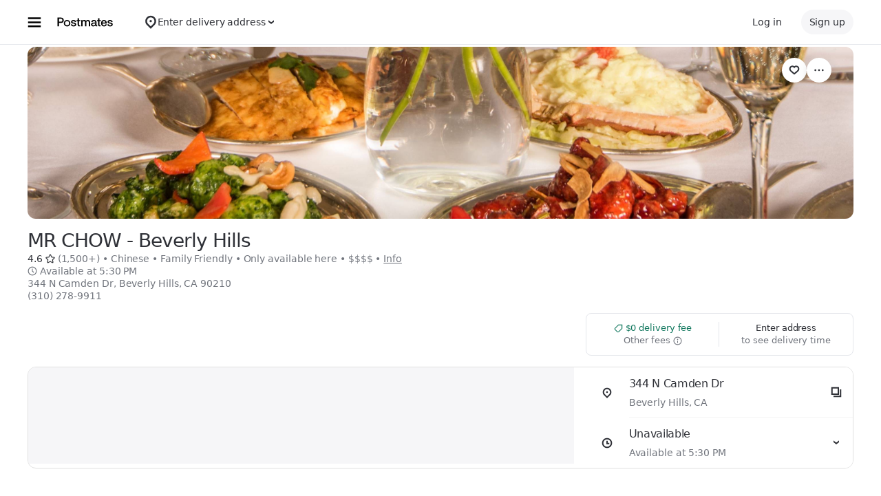

--- FILE ---
content_type: text/html; charset=utf-8
request_url: https://www.google.com/recaptcha/api2/anchor?ar=1&k=6LcP8akUAAAAAMkn2Bo434JdPoTEQpSk2lHODhi0&co=aHR0cHM6Ly9wb3N0bWF0ZXMuY29tOjQ0Mw..&hl=en&v=N67nZn4AqZkNcbeMu4prBgzg&size=invisible&anchor-ms=20000&execute-ms=30000&cb=5xqwk7thfsi
body_size: 48615
content:
<!DOCTYPE HTML><html dir="ltr" lang="en"><head><meta http-equiv="Content-Type" content="text/html; charset=UTF-8">
<meta http-equiv="X-UA-Compatible" content="IE=edge">
<title>reCAPTCHA</title>
<style type="text/css">
/* cyrillic-ext */
@font-face {
  font-family: 'Roboto';
  font-style: normal;
  font-weight: 400;
  font-stretch: 100%;
  src: url(//fonts.gstatic.com/s/roboto/v48/KFO7CnqEu92Fr1ME7kSn66aGLdTylUAMa3GUBHMdazTgWw.woff2) format('woff2');
  unicode-range: U+0460-052F, U+1C80-1C8A, U+20B4, U+2DE0-2DFF, U+A640-A69F, U+FE2E-FE2F;
}
/* cyrillic */
@font-face {
  font-family: 'Roboto';
  font-style: normal;
  font-weight: 400;
  font-stretch: 100%;
  src: url(//fonts.gstatic.com/s/roboto/v48/KFO7CnqEu92Fr1ME7kSn66aGLdTylUAMa3iUBHMdazTgWw.woff2) format('woff2');
  unicode-range: U+0301, U+0400-045F, U+0490-0491, U+04B0-04B1, U+2116;
}
/* greek-ext */
@font-face {
  font-family: 'Roboto';
  font-style: normal;
  font-weight: 400;
  font-stretch: 100%;
  src: url(//fonts.gstatic.com/s/roboto/v48/KFO7CnqEu92Fr1ME7kSn66aGLdTylUAMa3CUBHMdazTgWw.woff2) format('woff2');
  unicode-range: U+1F00-1FFF;
}
/* greek */
@font-face {
  font-family: 'Roboto';
  font-style: normal;
  font-weight: 400;
  font-stretch: 100%;
  src: url(//fonts.gstatic.com/s/roboto/v48/KFO7CnqEu92Fr1ME7kSn66aGLdTylUAMa3-UBHMdazTgWw.woff2) format('woff2');
  unicode-range: U+0370-0377, U+037A-037F, U+0384-038A, U+038C, U+038E-03A1, U+03A3-03FF;
}
/* math */
@font-face {
  font-family: 'Roboto';
  font-style: normal;
  font-weight: 400;
  font-stretch: 100%;
  src: url(//fonts.gstatic.com/s/roboto/v48/KFO7CnqEu92Fr1ME7kSn66aGLdTylUAMawCUBHMdazTgWw.woff2) format('woff2');
  unicode-range: U+0302-0303, U+0305, U+0307-0308, U+0310, U+0312, U+0315, U+031A, U+0326-0327, U+032C, U+032F-0330, U+0332-0333, U+0338, U+033A, U+0346, U+034D, U+0391-03A1, U+03A3-03A9, U+03B1-03C9, U+03D1, U+03D5-03D6, U+03F0-03F1, U+03F4-03F5, U+2016-2017, U+2034-2038, U+203C, U+2040, U+2043, U+2047, U+2050, U+2057, U+205F, U+2070-2071, U+2074-208E, U+2090-209C, U+20D0-20DC, U+20E1, U+20E5-20EF, U+2100-2112, U+2114-2115, U+2117-2121, U+2123-214F, U+2190, U+2192, U+2194-21AE, U+21B0-21E5, U+21F1-21F2, U+21F4-2211, U+2213-2214, U+2216-22FF, U+2308-230B, U+2310, U+2319, U+231C-2321, U+2336-237A, U+237C, U+2395, U+239B-23B7, U+23D0, U+23DC-23E1, U+2474-2475, U+25AF, U+25B3, U+25B7, U+25BD, U+25C1, U+25CA, U+25CC, U+25FB, U+266D-266F, U+27C0-27FF, U+2900-2AFF, U+2B0E-2B11, U+2B30-2B4C, U+2BFE, U+3030, U+FF5B, U+FF5D, U+1D400-1D7FF, U+1EE00-1EEFF;
}
/* symbols */
@font-face {
  font-family: 'Roboto';
  font-style: normal;
  font-weight: 400;
  font-stretch: 100%;
  src: url(//fonts.gstatic.com/s/roboto/v48/KFO7CnqEu92Fr1ME7kSn66aGLdTylUAMaxKUBHMdazTgWw.woff2) format('woff2');
  unicode-range: U+0001-000C, U+000E-001F, U+007F-009F, U+20DD-20E0, U+20E2-20E4, U+2150-218F, U+2190, U+2192, U+2194-2199, U+21AF, U+21E6-21F0, U+21F3, U+2218-2219, U+2299, U+22C4-22C6, U+2300-243F, U+2440-244A, U+2460-24FF, U+25A0-27BF, U+2800-28FF, U+2921-2922, U+2981, U+29BF, U+29EB, U+2B00-2BFF, U+4DC0-4DFF, U+FFF9-FFFB, U+10140-1018E, U+10190-1019C, U+101A0, U+101D0-101FD, U+102E0-102FB, U+10E60-10E7E, U+1D2C0-1D2D3, U+1D2E0-1D37F, U+1F000-1F0FF, U+1F100-1F1AD, U+1F1E6-1F1FF, U+1F30D-1F30F, U+1F315, U+1F31C, U+1F31E, U+1F320-1F32C, U+1F336, U+1F378, U+1F37D, U+1F382, U+1F393-1F39F, U+1F3A7-1F3A8, U+1F3AC-1F3AF, U+1F3C2, U+1F3C4-1F3C6, U+1F3CA-1F3CE, U+1F3D4-1F3E0, U+1F3ED, U+1F3F1-1F3F3, U+1F3F5-1F3F7, U+1F408, U+1F415, U+1F41F, U+1F426, U+1F43F, U+1F441-1F442, U+1F444, U+1F446-1F449, U+1F44C-1F44E, U+1F453, U+1F46A, U+1F47D, U+1F4A3, U+1F4B0, U+1F4B3, U+1F4B9, U+1F4BB, U+1F4BF, U+1F4C8-1F4CB, U+1F4D6, U+1F4DA, U+1F4DF, U+1F4E3-1F4E6, U+1F4EA-1F4ED, U+1F4F7, U+1F4F9-1F4FB, U+1F4FD-1F4FE, U+1F503, U+1F507-1F50B, U+1F50D, U+1F512-1F513, U+1F53E-1F54A, U+1F54F-1F5FA, U+1F610, U+1F650-1F67F, U+1F687, U+1F68D, U+1F691, U+1F694, U+1F698, U+1F6AD, U+1F6B2, U+1F6B9-1F6BA, U+1F6BC, U+1F6C6-1F6CF, U+1F6D3-1F6D7, U+1F6E0-1F6EA, U+1F6F0-1F6F3, U+1F6F7-1F6FC, U+1F700-1F7FF, U+1F800-1F80B, U+1F810-1F847, U+1F850-1F859, U+1F860-1F887, U+1F890-1F8AD, U+1F8B0-1F8BB, U+1F8C0-1F8C1, U+1F900-1F90B, U+1F93B, U+1F946, U+1F984, U+1F996, U+1F9E9, U+1FA00-1FA6F, U+1FA70-1FA7C, U+1FA80-1FA89, U+1FA8F-1FAC6, U+1FACE-1FADC, U+1FADF-1FAE9, U+1FAF0-1FAF8, U+1FB00-1FBFF;
}
/* vietnamese */
@font-face {
  font-family: 'Roboto';
  font-style: normal;
  font-weight: 400;
  font-stretch: 100%;
  src: url(//fonts.gstatic.com/s/roboto/v48/KFO7CnqEu92Fr1ME7kSn66aGLdTylUAMa3OUBHMdazTgWw.woff2) format('woff2');
  unicode-range: U+0102-0103, U+0110-0111, U+0128-0129, U+0168-0169, U+01A0-01A1, U+01AF-01B0, U+0300-0301, U+0303-0304, U+0308-0309, U+0323, U+0329, U+1EA0-1EF9, U+20AB;
}
/* latin-ext */
@font-face {
  font-family: 'Roboto';
  font-style: normal;
  font-weight: 400;
  font-stretch: 100%;
  src: url(//fonts.gstatic.com/s/roboto/v48/KFO7CnqEu92Fr1ME7kSn66aGLdTylUAMa3KUBHMdazTgWw.woff2) format('woff2');
  unicode-range: U+0100-02BA, U+02BD-02C5, U+02C7-02CC, U+02CE-02D7, U+02DD-02FF, U+0304, U+0308, U+0329, U+1D00-1DBF, U+1E00-1E9F, U+1EF2-1EFF, U+2020, U+20A0-20AB, U+20AD-20C0, U+2113, U+2C60-2C7F, U+A720-A7FF;
}
/* latin */
@font-face {
  font-family: 'Roboto';
  font-style: normal;
  font-weight: 400;
  font-stretch: 100%;
  src: url(//fonts.gstatic.com/s/roboto/v48/KFO7CnqEu92Fr1ME7kSn66aGLdTylUAMa3yUBHMdazQ.woff2) format('woff2');
  unicode-range: U+0000-00FF, U+0131, U+0152-0153, U+02BB-02BC, U+02C6, U+02DA, U+02DC, U+0304, U+0308, U+0329, U+2000-206F, U+20AC, U+2122, U+2191, U+2193, U+2212, U+2215, U+FEFF, U+FFFD;
}
/* cyrillic-ext */
@font-face {
  font-family: 'Roboto';
  font-style: normal;
  font-weight: 500;
  font-stretch: 100%;
  src: url(//fonts.gstatic.com/s/roboto/v48/KFO7CnqEu92Fr1ME7kSn66aGLdTylUAMa3GUBHMdazTgWw.woff2) format('woff2');
  unicode-range: U+0460-052F, U+1C80-1C8A, U+20B4, U+2DE0-2DFF, U+A640-A69F, U+FE2E-FE2F;
}
/* cyrillic */
@font-face {
  font-family: 'Roboto';
  font-style: normal;
  font-weight: 500;
  font-stretch: 100%;
  src: url(//fonts.gstatic.com/s/roboto/v48/KFO7CnqEu92Fr1ME7kSn66aGLdTylUAMa3iUBHMdazTgWw.woff2) format('woff2');
  unicode-range: U+0301, U+0400-045F, U+0490-0491, U+04B0-04B1, U+2116;
}
/* greek-ext */
@font-face {
  font-family: 'Roboto';
  font-style: normal;
  font-weight: 500;
  font-stretch: 100%;
  src: url(//fonts.gstatic.com/s/roboto/v48/KFO7CnqEu92Fr1ME7kSn66aGLdTylUAMa3CUBHMdazTgWw.woff2) format('woff2');
  unicode-range: U+1F00-1FFF;
}
/* greek */
@font-face {
  font-family: 'Roboto';
  font-style: normal;
  font-weight: 500;
  font-stretch: 100%;
  src: url(//fonts.gstatic.com/s/roboto/v48/KFO7CnqEu92Fr1ME7kSn66aGLdTylUAMa3-UBHMdazTgWw.woff2) format('woff2');
  unicode-range: U+0370-0377, U+037A-037F, U+0384-038A, U+038C, U+038E-03A1, U+03A3-03FF;
}
/* math */
@font-face {
  font-family: 'Roboto';
  font-style: normal;
  font-weight: 500;
  font-stretch: 100%;
  src: url(//fonts.gstatic.com/s/roboto/v48/KFO7CnqEu92Fr1ME7kSn66aGLdTylUAMawCUBHMdazTgWw.woff2) format('woff2');
  unicode-range: U+0302-0303, U+0305, U+0307-0308, U+0310, U+0312, U+0315, U+031A, U+0326-0327, U+032C, U+032F-0330, U+0332-0333, U+0338, U+033A, U+0346, U+034D, U+0391-03A1, U+03A3-03A9, U+03B1-03C9, U+03D1, U+03D5-03D6, U+03F0-03F1, U+03F4-03F5, U+2016-2017, U+2034-2038, U+203C, U+2040, U+2043, U+2047, U+2050, U+2057, U+205F, U+2070-2071, U+2074-208E, U+2090-209C, U+20D0-20DC, U+20E1, U+20E5-20EF, U+2100-2112, U+2114-2115, U+2117-2121, U+2123-214F, U+2190, U+2192, U+2194-21AE, U+21B0-21E5, U+21F1-21F2, U+21F4-2211, U+2213-2214, U+2216-22FF, U+2308-230B, U+2310, U+2319, U+231C-2321, U+2336-237A, U+237C, U+2395, U+239B-23B7, U+23D0, U+23DC-23E1, U+2474-2475, U+25AF, U+25B3, U+25B7, U+25BD, U+25C1, U+25CA, U+25CC, U+25FB, U+266D-266F, U+27C0-27FF, U+2900-2AFF, U+2B0E-2B11, U+2B30-2B4C, U+2BFE, U+3030, U+FF5B, U+FF5D, U+1D400-1D7FF, U+1EE00-1EEFF;
}
/* symbols */
@font-face {
  font-family: 'Roboto';
  font-style: normal;
  font-weight: 500;
  font-stretch: 100%;
  src: url(//fonts.gstatic.com/s/roboto/v48/KFO7CnqEu92Fr1ME7kSn66aGLdTylUAMaxKUBHMdazTgWw.woff2) format('woff2');
  unicode-range: U+0001-000C, U+000E-001F, U+007F-009F, U+20DD-20E0, U+20E2-20E4, U+2150-218F, U+2190, U+2192, U+2194-2199, U+21AF, U+21E6-21F0, U+21F3, U+2218-2219, U+2299, U+22C4-22C6, U+2300-243F, U+2440-244A, U+2460-24FF, U+25A0-27BF, U+2800-28FF, U+2921-2922, U+2981, U+29BF, U+29EB, U+2B00-2BFF, U+4DC0-4DFF, U+FFF9-FFFB, U+10140-1018E, U+10190-1019C, U+101A0, U+101D0-101FD, U+102E0-102FB, U+10E60-10E7E, U+1D2C0-1D2D3, U+1D2E0-1D37F, U+1F000-1F0FF, U+1F100-1F1AD, U+1F1E6-1F1FF, U+1F30D-1F30F, U+1F315, U+1F31C, U+1F31E, U+1F320-1F32C, U+1F336, U+1F378, U+1F37D, U+1F382, U+1F393-1F39F, U+1F3A7-1F3A8, U+1F3AC-1F3AF, U+1F3C2, U+1F3C4-1F3C6, U+1F3CA-1F3CE, U+1F3D4-1F3E0, U+1F3ED, U+1F3F1-1F3F3, U+1F3F5-1F3F7, U+1F408, U+1F415, U+1F41F, U+1F426, U+1F43F, U+1F441-1F442, U+1F444, U+1F446-1F449, U+1F44C-1F44E, U+1F453, U+1F46A, U+1F47D, U+1F4A3, U+1F4B0, U+1F4B3, U+1F4B9, U+1F4BB, U+1F4BF, U+1F4C8-1F4CB, U+1F4D6, U+1F4DA, U+1F4DF, U+1F4E3-1F4E6, U+1F4EA-1F4ED, U+1F4F7, U+1F4F9-1F4FB, U+1F4FD-1F4FE, U+1F503, U+1F507-1F50B, U+1F50D, U+1F512-1F513, U+1F53E-1F54A, U+1F54F-1F5FA, U+1F610, U+1F650-1F67F, U+1F687, U+1F68D, U+1F691, U+1F694, U+1F698, U+1F6AD, U+1F6B2, U+1F6B9-1F6BA, U+1F6BC, U+1F6C6-1F6CF, U+1F6D3-1F6D7, U+1F6E0-1F6EA, U+1F6F0-1F6F3, U+1F6F7-1F6FC, U+1F700-1F7FF, U+1F800-1F80B, U+1F810-1F847, U+1F850-1F859, U+1F860-1F887, U+1F890-1F8AD, U+1F8B0-1F8BB, U+1F8C0-1F8C1, U+1F900-1F90B, U+1F93B, U+1F946, U+1F984, U+1F996, U+1F9E9, U+1FA00-1FA6F, U+1FA70-1FA7C, U+1FA80-1FA89, U+1FA8F-1FAC6, U+1FACE-1FADC, U+1FADF-1FAE9, U+1FAF0-1FAF8, U+1FB00-1FBFF;
}
/* vietnamese */
@font-face {
  font-family: 'Roboto';
  font-style: normal;
  font-weight: 500;
  font-stretch: 100%;
  src: url(//fonts.gstatic.com/s/roboto/v48/KFO7CnqEu92Fr1ME7kSn66aGLdTylUAMa3OUBHMdazTgWw.woff2) format('woff2');
  unicode-range: U+0102-0103, U+0110-0111, U+0128-0129, U+0168-0169, U+01A0-01A1, U+01AF-01B0, U+0300-0301, U+0303-0304, U+0308-0309, U+0323, U+0329, U+1EA0-1EF9, U+20AB;
}
/* latin-ext */
@font-face {
  font-family: 'Roboto';
  font-style: normal;
  font-weight: 500;
  font-stretch: 100%;
  src: url(//fonts.gstatic.com/s/roboto/v48/KFO7CnqEu92Fr1ME7kSn66aGLdTylUAMa3KUBHMdazTgWw.woff2) format('woff2');
  unicode-range: U+0100-02BA, U+02BD-02C5, U+02C7-02CC, U+02CE-02D7, U+02DD-02FF, U+0304, U+0308, U+0329, U+1D00-1DBF, U+1E00-1E9F, U+1EF2-1EFF, U+2020, U+20A0-20AB, U+20AD-20C0, U+2113, U+2C60-2C7F, U+A720-A7FF;
}
/* latin */
@font-face {
  font-family: 'Roboto';
  font-style: normal;
  font-weight: 500;
  font-stretch: 100%;
  src: url(//fonts.gstatic.com/s/roboto/v48/KFO7CnqEu92Fr1ME7kSn66aGLdTylUAMa3yUBHMdazQ.woff2) format('woff2');
  unicode-range: U+0000-00FF, U+0131, U+0152-0153, U+02BB-02BC, U+02C6, U+02DA, U+02DC, U+0304, U+0308, U+0329, U+2000-206F, U+20AC, U+2122, U+2191, U+2193, U+2212, U+2215, U+FEFF, U+FFFD;
}
/* cyrillic-ext */
@font-face {
  font-family: 'Roboto';
  font-style: normal;
  font-weight: 900;
  font-stretch: 100%;
  src: url(//fonts.gstatic.com/s/roboto/v48/KFO7CnqEu92Fr1ME7kSn66aGLdTylUAMa3GUBHMdazTgWw.woff2) format('woff2');
  unicode-range: U+0460-052F, U+1C80-1C8A, U+20B4, U+2DE0-2DFF, U+A640-A69F, U+FE2E-FE2F;
}
/* cyrillic */
@font-face {
  font-family: 'Roboto';
  font-style: normal;
  font-weight: 900;
  font-stretch: 100%;
  src: url(//fonts.gstatic.com/s/roboto/v48/KFO7CnqEu92Fr1ME7kSn66aGLdTylUAMa3iUBHMdazTgWw.woff2) format('woff2');
  unicode-range: U+0301, U+0400-045F, U+0490-0491, U+04B0-04B1, U+2116;
}
/* greek-ext */
@font-face {
  font-family: 'Roboto';
  font-style: normal;
  font-weight: 900;
  font-stretch: 100%;
  src: url(//fonts.gstatic.com/s/roboto/v48/KFO7CnqEu92Fr1ME7kSn66aGLdTylUAMa3CUBHMdazTgWw.woff2) format('woff2');
  unicode-range: U+1F00-1FFF;
}
/* greek */
@font-face {
  font-family: 'Roboto';
  font-style: normal;
  font-weight: 900;
  font-stretch: 100%;
  src: url(//fonts.gstatic.com/s/roboto/v48/KFO7CnqEu92Fr1ME7kSn66aGLdTylUAMa3-UBHMdazTgWw.woff2) format('woff2');
  unicode-range: U+0370-0377, U+037A-037F, U+0384-038A, U+038C, U+038E-03A1, U+03A3-03FF;
}
/* math */
@font-face {
  font-family: 'Roboto';
  font-style: normal;
  font-weight: 900;
  font-stretch: 100%;
  src: url(//fonts.gstatic.com/s/roboto/v48/KFO7CnqEu92Fr1ME7kSn66aGLdTylUAMawCUBHMdazTgWw.woff2) format('woff2');
  unicode-range: U+0302-0303, U+0305, U+0307-0308, U+0310, U+0312, U+0315, U+031A, U+0326-0327, U+032C, U+032F-0330, U+0332-0333, U+0338, U+033A, U+0346, U+034D, U+0391-03A1, U+03A3-03A9, U+03B1-03C9, U+03D1, U+03D5-03D6, U+03F0-03F1, U+03F4-03F5, U+2016-2017, U+2034-2038, U+203C, U+2040, U+2043, U+2047, U+2050, U+2057, U+205F, U+2070-2071, U+2074-208E, U+2090-209C, U+20D0-20DC, U+20E1, U+20E5-20EF, U+2100-2112, U+2114-2115, U+2117-2121, U+2123-214F, U+2190, U+2192, U+2194-21AE, U+21B0-21E5, U+21F1-21F2, U+21F4-2211, U+2213-2214, U+2216-22FF, U+2308-230B, U+2310, U+2319, U+231C-2321, U+2336-237A, U+237C, U+2395, U+239B-23B7, U+23D0, U+23DC-23E1, U+2474-2475, U+25AF, U+25B3, U+25B7, U+25BD, U+25C1, U+25CA, U+25CC, U+25FB, U+266D-266F, U+27C0-27FF, U+2900-2AFF, U+2B0E-2B11, U+2B30-2B4C, U+2BFE, U+3030, U+FF5B, U+FF5D, U+1D400-1D7FF, U+1EE00-1EEFF;
}
/* symbols */
@font-face {
  font-family: 'Roboto';
  font-style: normal;
  font-weight: 900;
  font-stretch: 100%;
  src: url(//fonts.gstatic.com/s/roboto/v48/KFO7CnqEu92Fr1ME7kSn66aGLdTylUAMaxKUBHMdazTgWw.woff2) format('woff2');
  unicode-range: U+0001-000C, U+000E-001F, U+007F-009F, U+20DD-20E0, U+20E2-20E4, U+2150-218F, U+2190, U+2192, U+2194-2199, U+21AF, U+21E6-21F0, U+21F3, U+2218-2219, U+2299, U+22C4-22C6, U+2300-243F, U+2440-244A, U+2460-24FF, U+25A0-27BF, U+2800-28FF, U+2921-2922, U+2981, U+29BF, U+29EB, U+2B00-2BFF, U+4DC0-4DFF, U+FFF9-FFFB, U+10140-1018E, U+10190-1019C, U+101A0, U+101D0-101FD, U+102E0-102FB, U+10E60-10E7E, U+1D2C0-1D2D3, U+1D2E0-1D37F, U+1F000-1F0FF, U+1F100-1F1AD, U+1F1E6-1F1FF, U+1F30D-1F30F, U+1F315, U+1F31C, U+1F31E, U+1F320-1F32C, U+1F336, U+1F378, U+1F37D, U+1F382, U+1F393-1F39F, U+1F3A7-1F3A8, U+1F3AC-1F3AF, U+1F3C2, U+1F3C4-1F3C6, U+1F3CA-1F3CE, U+1F3D4-1F3E0, U+1F3ED, U+1F3F1-1F3F3, U+1F3F5-1F3F7, U+1F408, U+1F415, U+1F41F, U+1F426, U+1F43F, U+1F441-1F442, U+1F444, U+1F446-1F449, U+1F44C-1F44E, U+1F453, U+1F46A, U+1F47D, U+1F4A3, U+1F4B0, U+1F4B3, U+1F4B9, U+1F4BB, U+1F4BF, U+1F4C8-1F4CB, U+1F4D6, U+1F4DA, U+1F4DF, U+1F4E3-1F4E6, U+1F4EA-1F4ED, U+1F4F7, U+1F4F9-1F4FB, U+1F4FD-1F4FE, U+1F503, U+1F507-1F50B, U+1F50D, U+1F512-1F513, U+1F53E-1F54A, U+1F54F-1F5FA, U+1F610, U+1F650-1F67F, U+1F687, U+1F68D, U+1F691, U+1F694, U+1F698, U+1F6AD, U+1F6B2, U+1F6B9-1F6BA, U+1F6BC, U+1F6C6-1F6CF, U+1F6D3-1F6D7, U+1F6E0-1F6EA, U+1F6F0-1F6F3, U+1F6F7-1F6FC, U+1F700-1F7FF, U+1F800-1F80B, U+1F810-1F847, U+1F850-1F859, U+1F860-1F887, U+1F890-1F8AD, U+1F8B0-1F8BB, U+1F8C0-1F8C1, U+1F900-1F90B, U+1F93B, U+1F946, U+1F984, U+1F996, U+1F9E9, U+1FA00-1FA6F, U+1FA70-1FA7C, U+1FA80-1FA89, U+1FA8F-1FAC6, U+1FACE-1FADC, U+1FADF-1FAE9, U+1FAF0-1FAF8, U+1FB00-1FBFF;
}
/* vietnamese */
@font-face {
  font-family: 'Roboto';
  font-style: normal;
  font-weight: 900;
  font-stretch: 100%;
  src: url(//fonts.gstatic.com/s/roboto/v48/KFO7CnqEu92Fr1ME7kSn66aGLdTylUAMa3OUBHMdazTgWw.woff2) format('woff2');
  unicode-range: U+0102-0103, U+0110-0111, U+0128-0129, U+0168-0169, U+01A0-01A1, U+01AF-01B0, U+0300-0301, U+0303-0304, U+0308-0309, U+0323, U+0329, U+1EA0-1EF9, U+20AB;
}
/* latin-ext */
@font-face {
  font-family: 'Roboto';
  font-style: normal;
  font-weight: 900;
  font-stretch: 100%;
  src: url(//fonts.gstatic.com/s/roboto/v48/KFO7CnqEu92Fr1ME7kSn66aGLdTylUAMa3KUBHMdazTgWw.woff2) format('woff2');
  unicode-range: U+0100-02BA, U+02BD-02C5, U+02C7-02CC, U+02CE-02D7, U+02DD-02FF, U+0304, U+0308, U+0329, U+1D00-1DBF, U+1E00-1E9F, U+1EF2-1EFF, U+2020, U+20A0-20AB, U+20AD-20C0, U+2113, U+2C60-2C7F, U+A720-A7FF;
}
/* latin */
@font-face {
  font-family: 'Roboto';
  font-style: normal;
  font-weight: 900;
  font-stretch: 100%;
  src: url(//fonts.gstatic.com/s/roboto/v48/KFO7CnqEu92Fr1ME7kSn66aGLdTylUAMa3yUBHMdazQ.woff2) format('woff2');
  unicode-range: U+0000-00FF, U+0131, U+0152-0153, U+02BB-02BC, U+02C6, U+02DA, U+02DC, U+0304, U+0308, U+0329, U+2000-206F, U+20AC, U+2122, U+2191, U+2193, U+2212, U+2215, U+FEFF, U+FFFD;
}

</style>
<link rel="stylesheet" type="text/css" href="https://www.gstatic.com/recaptcha/releases/N67nZn4AqZkNcbeMu4prBgzg/styles__ltr.css">
<script nonce="Qgi9tgC3wvBcG67gEHUl5Q" type="text/javascript">window['__recaptcha_api'] = 'https://www.google.com/recaptcha/api2/';</script>
<script type="text/javascript" src="https://www.gstatic.com/recaptcha/releases/N67nZn4AqZkNcbeMu4prBgzg/recaptcha__en.js" nonce="Qgi9tgC3wvBcG67gEHUl5Q">
      
    </script></head>
<body><div id="rc-anchor-alert" class="rc-anchor-alert"></div>
<input type="hidden" id="recaptcha-token" value="[base64]">
<script type="text/javascript" nonce="Qgi9tgC3wvBcG67gEHUl5Q">
      recaptcha.anchor.Main.init("[\x22ainput\x22,[\x22bgdata\x22,\x22\x22,\[base64]/[base64]/[base64]/bmV3IHJbeF0oY1swXSk6RT09Mj9uZXcgclt4XShjWzBdLGNbMV0pOkU9PTM/bmV3IHJbeF0oY1swXSxjWzFdLGNbMl0pOkU9PTQ/[base64]/[base64]/[base64]/[base64]/[base64]/[base64]/[base64]/[base64]\x22,\[base64]\\u003d\\u003d\x22,\x22wo9aw7kmAXAow4ADQzPCusOgNx1fwpDDvjLDssKXwp/CuMK/wrjDv8K+EcKgYcKJwrkWEgdLFhjCj8KZacOVX8KnHMKuwq/DlifClDvDgGhmcl5PDsKoVA7ChxLDiHbDs8OFJcOhPsOtwrweb07DsMOFw7zDucKOP8K1wqZaw7nDt1jCswlmKHxCwrbDssOVw5bChMKbwqIaw5lwHcKmIkfCsMKIw44qwqbCnFLCmVYbw6fDgnJ/UsKgw7zCi0FTwpciFMKzw59tMjN7RjNeaMKKc2E+ZcOdwoAEdV99w49xwpbDoMKqSMOOw5DDpyfDmMKFHMKQwoULYMKAw5Bbwpkye8OZaMO8dX/CqFbDhEXCncKzXMOMwqhmUMKqw6ckZ8O/[base64]/[base64]/[base64]/RMOdwrQmA8KbL14jc8Oiw4DDh8ORw5PCp3LCucKKwpnDt37Dj03DoBTDkcKqLEfDoGvCuifDizBewpt3wolCwpDDuWwywo7ChFEKw53DqhLCoGfCuSrDlsK0w7g7w57DvMKHLBrCimXDnx5CK07DosOpwo/CiMOIL8K1wqYSwrDDvxIRw4TCtGNVScKzw4TDgsK3AsKywoEYwrrDvMOZW8KVw67CqhrCosORAmZbESVbw7jChyPCk8KIwrx+w6vCm8KiwqDCisKOw6cACAMGwrUmwrJpNgYvUcKDMG/CjiFhYsOrwpA/w5J5wq7ClSPCmMKdEFHDhcK9wq9QwqElA8OpwqDCiU5FPcKkwoR9QFLChi5Sw6XDlzPDssK1GMKqJ8KOOMOOw4QXwq/CgsOKB8O+woHCgsO5UCcnwrghwpvDv8O0Y8OMwo84wrbDmsKIwpUMYkzCkcKKT8O8OcOYUk9lw7BOc1YVwpHDuMKWwrhAe8O3NMOiHMKdwojDp1jCvBRGw7HDmcOYw6rDtwvCrks6w6cpSXzChgVMasO7w45cw4nDkcK6cQsPWMOtG8Kxw5DDqMKIw7/CmcOAeAvDtsO3aMKxwrHDiBzCrsKFEEprwoAwwrnDn8Omw74ZO8KEXwbDocKTw7LChWPCk8OkR8OHwrRBBRs2JyF4Lx9SwrjDlcK0QGltw7XDjwxdwql+ccOyw43ChMKFwpbCuVYCITwLTmxXMGALw7nDjH0aNMK2w5EXw5TDiRZwXMOXB8KORcK6wq/ClMOSYGFFYCLDmWEJF8OQBk3CgCAdwq/[base64]/DtMOpNDpDA8Kaw67CgyNWw73DgMKcw5nCi1o0EcOGZws7UDoGw5twVQVWVsOywpx7LU89cGPChMO+w6rDmMKJwrhfcSkIwrbCvg/CtD3Dr8O/[base64]/JW48QsOYwrLCt8OMdMOQw7AzI8OXw4Qqbm/DoGjDrMOTwrlDYcKIw4YbHyRfwowCIcO1M8OTw4cgSMKNNRkvwp/Cj8KXwpJMw6DDucOwGEfCtUbCp0k4AcKww4sGwofCkg4cZmoVNUwfwq8tDnh4F8OUKFExMnHCpsKiB8K0wrLDqsOqw5TDoAsKJcKowrfDuytoFsO4w71wO1rCjxh6Slkaw7rDlMO5wqfCgknDkQthOcKVTlpHwqfCtmA4wqfDvg/Ds0JiwrXDsysxN2fDmU5IwovDskjCqcKnwr4aWMK3wrRkJnjCujTDvBx8NcK1wogSe8OuWw8aHG1gVwzDlndHNMOvNsO0wqwPG24KwrclwoPCu356E8OAaMKKQT/DtQp+V8O3w67CsMOHGcO+w5JQw4DDoxoXNUwUOMO8BnbCn8OJw78DOMOewqQENmUbw7DDrsO1wr7Dm8KIHsKJw64LVsKbwqbDjkvCusOELcODw5kLw6/ClR0HQUXCuMK5IBV2NcOCXz1IEDjDmCvDk8Ozw4zDrQUyPGc0NgTCk8OCQMOwYzUwwpk/KsOawqh1C8OhRsOTwptCAnZ6woPCgcOZeyvDkMK2w4x0w4bDl8Ouw7jDo2rDk8ODwo96EsKSRXDCs8OJwoHDo0B5HsOnw7t7wr/[base64]/[base64]/ChMK6w6vCv0/DucKtwqB0QsOiwohdKcKeeMO9GMOwDlLDgzTDjMKUOlHDm8KxPFUiBMO5BEsYEMOJQjnDuMK7wpRNw5/CrMOowr0Qwqx/wonDinzCkH/Ds8KYY8KcB0zDlcKLIwHCnsKJBMO7w68xw7NsTVQ4w4V/CjjCncOhw7HCp3cawqp2a8OPDcOqPMODwog/DA9ow5/DhcORC8K2w6XDssOAX2ENRMKkw7fDvsKOw4zCmsKkM3DCiMOVw6rCm0zDvTLDjwsdYXnDisOIwqscAMK4w6VlMsOMG8OHw6w3bXbChwHCpHzDiWLCicKFBQnDvzkvw7/DjifCvMOOH11Cw4/CnMOFw4kPw5RcBV9edEhRLcKKw69Zw5Udw7XDpiRXw68Bw6xkwocUwpTChcK8A8OZPnNBDsKUwrtSLMOqw6HDhsKOw7kHN8Omw51oMkB+e8O/[base64]/w4TCjXQjwpvCkVTDi8Kjwp8xBcKswrhKa8O3LQ3CqQgTwp0Kwr9IwqnCkBzCj8KAYg3DrQzDqzjDugLChHh6wrJlX0vChGHCp0wXCcKPw6nDsMOfDQTDrBRfw7vDmcOLwoZwEXTDksKERcKmIsOBwrFLPRTDs8KPVQTDqMKJWVdmVMOvwobDmQXCrcKlw6vCth/ClgQ4w5/DkMKUb8KcwqHCr8Kgw6jDpnbDgQ1YHcO6HTrChSTDkzAPHsKYczctw6gXMR8LeMODw4/Ck8OnWsKow7fCoEFBwpt/w7/[base64]/Ci3ofwrjDh3dBcVEOBMKUKnI1PVzDg3xTbD9JfgcWYH/DuW3DrSnCoBjCtcKiGxjDlWfDi1lew4PDsSUPwrEdw6nDvFrDr1lKfm3CnDMFwoLDlznDiMKHLj3CvnJEw6tPPx7CoMKWw5Jqw5zChSYdLD07wr8KQMOVGl3CtMORw7wxRcKoGsK9wooHwrdXwr92w6jCiMKjWzfCukHCgMOga8OAwr8Qw6/ClMKFw4nDnhTCuXbDgzEeP8KlwqgVwpoRw5FyRsOeccOKwrrDo8OVfD3CuVHCiMOnw43CjlrDt8K8wp5xwrhawocdwplLb8O9GWTChsOfTmNzIMKXw4ZWe10Uw40Mw73DqXNhWcOPw6gHw5JoOcOjcMKlwr/DnsKyRUXCmSHDgnvDscONcMKaw4ACTXnCpF7Cs8OdwrXCqMKJw7/Ct3HCtcOuwpDDjMOWwq7CssOmBMKBbU8rEy7CqMOew53Dgh9PBz9dHsOxfjETworDsh7DtMOdwr7DqcOLw6DDghvDjB0sw7jCkj7Dq304wq7CvMK6ZcKLw7LDu8OswoU+wpB1w4/CuWwMw60Fw61/dcKJwrzDgcOEGMKowpbCgFPCo8O+wrDCuMKdXEzCgcO7w7obw55+w5EpwoYtw73Do33Dg8KHw6TDq8KVw53Dg8Otw4Zqw6PDoDjDl340wrjDhwvDn8OkKhwcfynDo0fCjy8/[base64]/w6dHw7liQkrDo8KMJwVgw4gXC1PCjsOEw5FQRsKBwr3DjDE5wpRPw7rCiVTDlVhiw4fDnAYyGXU1A3N2UMKNwqoswpExRcOWwqsNwoUCUgbCncOiw7hkw4VmL8Kqw5nDghIfwqLDpF/DmiRdFDIow4YsH8K8HsKaw6QEw60COsKlwrbCjn7CgRXCg8Kpw53CscOJcgLDgQ7CtT5uwo8Fw4gHFjMmwqPDm8KOe2lQJcK6w7FpHVUewrZtIxzCs0J3WsOGwoc0w6d2J8O/bsOtURo1w7PCngcJUQchAMOBw6cAd8KCw5fCunoawqHCiMKtw75Mw45Bwo7ChMKlwrnCqcOJDk/DmsKUwpdnw6dawqtawrAjZcKOT8OHw6Qsw6IiEijChkTCksKvT8O/cDQ7wrYJPsKkUgfDuQImbsOcCsKaf8KkZ8OJw6LDtcO8w6nCjcKEFMOYbMKOw6/CmUAwwpzChzPDj8KTdE7CpQspa8OcHsOFwqHCnwc0WMKvMMOEwrJ1b8OkfiAyXD/CkR0HwoPDgcKFw6pgwo8+Ols8BT7CgkXCpsK1w7kDeWREwobDkxPDt3tfagxaYMOWwopHFREpNsKEw5nCn8OfUcKHwqJfNF9aF8O/w7V2PcKVw7zCk8OhXcKzcyYhwoDClVfDssOmfz3ChsOCC3Y3w6bCimfDjUjCsGRTw4EwwplfwrA4wrLCoDjDoQ/DkwgCw4gmw41Xw5bDqsK0w7PCv8KlMQrDkMO8bW4hw5hXwoI5wodXw7ISP3NAwpHDg8OBw7/CtsKiwplkKn5zwpREbnPCucO1w7TCp8Ofwqopw7JLI2huUTJWZF50w6VswpPCm8Kyw5DCpkzDusKyw6XDvVV7w55ww6dNw5HDsizDo8OXw6zCrMOQwr/Cj0c3EMKBbMKTwoJyPcK4w6bDjcOnA8K8QcKVwrzDnn8/wqwPw7TDt8K/dcO3HjbDmsOAwrBBw6jDkcOTw57DplgVw73Dj8OOw70pwrXCkHVqwoouJMODwrjCk8OFORnDiMOXwo1oTcOqesOkw4bDmmTDny0dwo/DlCdMw7N/NsKnwpEfD8KsW8KYGmc+wplgY8KJD8KwKcKUIMK7I8OWORRvw5IRwr/CqcOtw7PDn8O0BcOHEMKJVcOFwqDDoTsaK8OHBMOZG8K2woQ0w6bDi0LDmB1mwpspZ27Dg0UOXVrCt8Oaw4wGwpA5KcOkccKiw4PChcK7E2vClMOddcOJXgUGIMOIci9aJsOnw5siw7rDmAjDsxnDuR1HakYoScK8wojDo8KWSXHDlMKMN8O/PcOfw7nChA8xbXNtwrfDlcKCwr9sw7DCjVfCkRTCmVcEwojDqHjDszjDmBo6w6dJI2tVw7PDnS3Cn8Kww6zCpHLClcOMAsOQQcKfw4FYImdew4IywpF4EE/Do1nCnAzDoBfCmHPCpsKlGsKbw6YGwp3DuHjDp8KEw69bwoHDqMOzDlxCU8OPH8Kcw4QFwr4ywoIYaUjDg0LCiMONQyHDv8O+e2lPw7p3N8K0w6A0woxmQUhSw6TCgw/DlxHDlsO3OsOnJ0jDmylidMKcw4TDvcOowqDCpB5yYCLDpHXCjsOIw6/[base64]/DmnrDlMOuw7bCmjAwwpo7SzV8XcKZGUfDpnYAXUbDrMKSw5DDkMKZWxrDlcOYwo4Je8KCw6TDmcOYw77CjcKJSsKmwoxxw6MKwovCosKowqbCuMK6wq3DiMKFwqPCnl1TVRzCjsOzRcKtIEJ6wo9ywqTCgcKZw5/DuQTCksKAwqbDiD8RDl0MAGrCk3XCn8OGw41qwqcfLcK3w5bDhMOSw6F/[base64]/Ch8OxPlV3w7FMLsOiw4FwBMOMTsK3esK6wqjDvcKJwrwTMsKsw406FTHCiSABGEvDuSFhU8KCAsOOGTM5w7gFwovDpMKEa8Kqwo/[base64]/XcOmCMO3PMKLw5/DscKzDAdvwrXCjMO9SGkHMMKDBDvCuGoqwoJAG3Nub8OzSm3DlWXCv8OOE8KLXzbDl0U2VcOvZcKWw67DrWtNb8Ofwq/CjsKlw7jDlmVYw7sjEMOXw5E7XkjDoVd1PGoBw65XwpIHRcOVNzVyY8Kob2TDv04nRsOuw6c2w5rCnsObLMKowrfDhcKawpsNBinCkMK+wrXCuE/[base64]/BsKAw7JRI8K2wrsowrvCn8KIbRUYZsKqMcKyw5XDrUE4w5srwq/CinTDpH9MSMOtw5QswoIwLwfDp8OGfkbDtHR+TcKvMELDg1LCtEfDmScIEMKELcOvw5/[base64]/[base64]/CqMOKw6B0RCzDoEzCn1I6wqEuecOOacOxwqZoc30cCMOiwrdkPsKeZgXDpwXDmRweIxoSQcKWwohQecKbwrtowqhFw4bDtUp3wpEMXg3Dj8KydsOAIRPDpjRLCEPDvmHCnMO+e8ORMzQoEnDDp8ODwqvDtwfCsyA/wpzCkQrCvsK2w4jDmsO2F8O0w4bDhcK4bj02JcO3w7rCpEVIwqvCvx7DqcKad27CtHFlb00Ow5jCjXnChsKUwp7DtEQswrwJw40qwrB4LhzDrBHDi8OPw6PDk8KlaMKcbl57fm/DjMK8DzfDngg+wp3Dqi0Rw5IXRENIZHZhwrrCiMOXOCk6w4rCqVcawo0KwqTCpsO1QwDDqcKswrXCsWbDsDF7w4nDj8K/EsK+w4rCtsOQw7oBwr56dsKaO8KmBMKWwpzCtcKMw67DpUfCqyjDkMOuT8K/w6nCmcKLS8OpwqUkXTTClhTDmzZEwpPCuylQwr/[base64]/wrhyCEvDiBzCo8Kjw63Cn0DCtcKmasOsA0wxEcKAOsO4wprDoH3Co8O4YMKuLRDCtsKXwqfDisKcIhLCqMOkVMKfwpNFwqbDkcOtw4bCusOgYi/ChX/CvcKFw6o8wprChsOyJjoDJktkwo/[base64]/[base64]/CksKITGFJw7NAEFTDnS7CiMK+RsO/aMO+XsKhwqzDkRnDhA/CvMKOw7xIw5hlGMKEwqXCq17Dv0nDpl7DlE/DhDPCmG/[base64]/[base64]/DiHZMwoJqDMK1w4nCusKqw5DDvMOiWRbDp8OsNibDuj0EH8KGw4V6cx52E2U9w6B5wqUWeX49w6zDl8Oean7CmQ0yb8KeQXLDocKHeMO2wpoHLn7Cp8KdKQ/CnsO7Jhh4ecOLScKnFsKnw73CnsOjw60gVsOmCcOkw7wjBBDDt8KkSQHCswZHw6Upw7Z1S0rDmh0hwoMuV0TCvx3CgsOFwo4/w6dzD8KhIcK/asOAMcO3w7fDrcOnw7vCv2kYw5t/L1xkdDQcB8KWfMKGLsKyV8ObYhwPwrYGwpTCj8KLBMOTSsOHwodcAcOqwqU/[base64]/worDh8KIw7/ChU5aw5xGw5zDpMO3w5LCksK1NQsbw4wySCoywp3DiQRHwp5Nwo/Ds8KYwpJwbFwYaMOMw69aw5w4SS4RWsO/w74xQw88eEnDnjHDvlkjwo3CglbCusKyPmJcOsKUwqLDmjvCoAclEUTCkcOtwoo2wp1/E8KDw7bDoMKswpfDvMOswpLCpcKOIMOFwo7CtiLCu8K5wqYJeMKuBFN1wrrDisOyw4zDmwHDgWJLw5bDulNEw6NEw7vChcOBFxbDmsOrw4JVwpXCo0gJQTrCq3bDq8KHw6/CvcKdPMKrw6FJQcOSwrHCvMO+YUjDrRfClTF2wrvDgFHCicK5AGpHDXvDksO5fMOtIR3CtnHCjsOXwrEzwqTChQvDsEJjw4/[base64]/[base64]/[base64]/DpAUiNEYLI0oXw6YPw7TCjC3CqcONwpvCu04rw7/[base64]/CmcK+blTCp8KLw6LCqQnCvXvDvyfCtT9qwqrCtcKIw7nDsicIKFxQwopVecKNwr9Qw6nDtyjDlQ7DkEtbdgjCv8Orw6zDkcOyWAzDp2PDnVnDnTXCjsK2EMO/V8KowrgREsKCw4Uja8KdwoRsYMKywpQzT05TL2LCiMOXTkHCqCfCtErDmB3Co0xRNcOXbyw9wp7DhcKmw5N+w6hdEcOnbBbDuD/CjMKcw7hxZmzDtsODwr4dR8OFw43DhsKObcOtwqHCkRQrwrrDm1s5DMO5wo/ChcO+e8KVCMKMw6BdSMKPw5wAYMOAw7nCliLCscOfdl7CvsKLTcKhKsOYw5fDn8OKbDnCu8OEwp/CrcKDLMK9wqnCvMO7w7J1wrQbJRc8w6dJT1caBCDDpl3CksO0EcKzI8Oaw4k/BcO+RMKuwpVVwoHDicOkw6fDjSnDp8O+T8KTaDVSPEDCosO6WsKQwr7DkcOrwoArw4DCok5nDmLCinUETVJTZVdAwq0bNcO1w4pwVV/DkwvCisOHw45gwqxCZcKsC1XCsFQKVsOtIxFwwonCmcKRS8OJaWtJwqhQJkDDlMOWRAbChBZ2w6/Du8KYw64mwoDDoMKZUMKkS3DDvDbCi8OCw43Cm1wwwrrDksO3wrnDhBkmwotowqF3acK+JsK3wp3Dvm5Sw7EywqzDmAwqwoLDi8KNWTTDgsKIIMOYHhY/CW7CuiFOwr3DucOGdMOZwr3ChsOUKAkGw5lmwpwXacOIHsKoNgwoHcOYeFk4w7A3LMOZwp/CoEolC8KIXsKUOMOEw5cfwp8LwqbDh8Orw7rCpRIVYkXCkcK3w4sEw5ACO37DuDPDrcKOCjzCocKzwo7CvMO8w57CsxYRfEICwo97wqnDk8OnwqkjEsKEwqTCmxl5wq7Cul/DqhXDv8K4wpMNwrA+f0RAwqtPOMKxwploS2LCsxvCjFxlw5NjwpNrCGzDkx/DvsKxwp9lIcOwwr/CpsO7Uw0ZwoNOYQAww7g1OcKAw5hBwodowpg4TMKgAMKYwr19cjtQTlHCiz9GAULDmsK8IcKfEcOHE8KcL2I+w4AZegfCmXbDi8ONwrHDk8OMwp1iEHfDlMOQBljDkwhtakRGYcKPFcKUY8KCw6jChBDDo8Ozw5/DlkEbFwRUw4vDsMKVLsOoZ8KzwoUcwojCkMOXdcK7wrEEwqzDjAwvDyphwpvDqFM2CMO4w6wXw4PDjcOAci96GcKzJQnCnFvDvMOBI8KrGCXCjcO/wr7CkRnCksO7SkQ9w5NbewTCvVtGwr1iD8KNwot+K8KmWjPCuV1dwrokw5TCmEBmwpwNIMOpDwrDpSPCkmN3EExJw6dOwp/CikRXwoRBwrhlWzHDtsOQN8OlwqrCukgEZAdnMRjDp8Oyw6/CjcKwwrZJfsOdQmppwpjDolJ1w7nDisKNGwzDtcKuwqowcUHCpzIOw7AMwqHCmnwIYMOPeExLw7wuGsKlwpRbwoUffsKDVMO6w54gBgrDp1PCl8KEKMKZHcK8M8KBw43CkMKDwrYFw7fDqWoIw7XDjjXCt01Dw7YzJMKbHH/Cg8OgwoTCssO6a8KbdMKxMV4Ww4J5wrkFI8Ouw4DDg0HCvzt/HsKMLsKbwoLDp8KrwpjChMO9wp/CqsKnc8OiBCwTM8KWKmHDpcOyw5c3Om0SHSjDn8Kmw6/CgG5tw7oew64AYUfChMOHw4/CrsKpwo15LMKIwojDiljDucKNPW0VwoLDoDEPRsOJwrULw7MbCsKDeThie2Zfw4J9wqXCqikxw7DCqsKXKE/Du8Kmwp/DnMKMwp/Du8KTwqt2wpV9w6nDvzZ9wojDhBY7w5LDisKYwoZIw6vCqiYBwprCljjCmsKsw4ohw5EAfcOxJXB4woTDg07CuF/DlwLDnWrCr8OcJn9+w7Qmw4/CokbCksO6w6lRwokwccK8wpXDsMKGw7TCkjAnw5jCt8OJM11Gwr3DrnsPZmIsw73CsxxIG3TCpnvCmkvCh8K/wovDm3XCsk7DvsKmeVFQwp3Dk8KpwqfDpMOMFMKZwqcaYAfDuy48wr/Dr1ByaMKRUsKwRTPCucOXCsOWfsKowo5gw7jCv1nCrMKvccKQP8Orw6YKDMOlw4hzwpTDj8OYVUE5VsKew6w5fcK4d2DCusOAwrhVQ8Ogw4bCmj3Ctwc5w6QpwqdgKMKFfMKTCz3DmllRSsKjwpfDiMKRw4bDlsK/w7PCnQPCrWDCvMKYwrTCusKAw7fDgxXDm8KCDMKaaXvCi8OZwq3DsMOnw5DCgsOWwqgSbMKKwr8gZiATwoBzwokCDcKfwqvDuXfDkcKjw5DCksOUCFl5wowfw6DCtcKswqUqFMK/AEXDi8OSwpTCkcOrw5zCoSLDmxjCmsOewpLDpMOWwoMpwqVbDsO0wpgWwrxJRcOdw6MtUMKOwptsMMODwo5kwr03w4TCjhrCqQ/DuVXDqsO6N8KXwpZOwojDtcKnLMOONGM6A8OuAggoK8K5IMOLUsKvKsOiwqXDgVfDtMKww4TCrhzDrglcVAXCmAkLw7Zsw5gAwoPCgQnDkhPDpsOILMOVwqtCwoLDnMKhw5PDjU9oSsKRFcKPw77CvsO/DTlKBlvDi1IRwpXDoEVtw5bCn2bChklPw605KXjCtcOzw4cmw7XCqhRUEMKgXcK6PMKELAVLEcO2acKAw4cyfTzDpTvCsMKVYi5lfVkVw50VOMODw4h/w5jDkmFlwrbCiSvDjMOKwpbDkR/CjjvDtTVHwovDhQIkasOUA2zDlWHDj8KdwoUIN2QPw40RHsKUUcK+JGIGMRXDg3HCnMKFW8O7LsOSB2vCq8OyS8OlQHjChDPDgMKcBcOCwprDlWRXF0RswoXClcKpwpXDmMKMwoLCjsKzPytvw6/[base64]/[base64]/w4vDtnpnbMKnw53CpsOAaFpHwoXDjWhCwprDgGkKwoTDmsOSDD/Ds3PCl8OKOgNrwpPCqMOMw7kswo7Ck8OUwqpDw6/Cr8KEM31vaRhMFsO4wqjDg3Vvw5gTTQnDp8K1VMKgG8KmeFphwpHDiEd9wqnCjinDpsK2w7MoUcO6wqNhO8OmbMKfwp5Tw4HDl8KNURnClMKHw7DDl8OZwq3CjsKERmIiw74gc2rDsMKswqHDvMOuw4vCtMObwonCgw/DskdSwpfDvcKiAg1pVibDkgQrw4XChcKiwpbCqUHCtcKawpVkwpTCicKowoJGecOdwqXCvjzDii/Dk1p9LjvCp3Edehc8w7tBIsOuRzEoIxDDjsOywptow6ZZw5jDgwnDiXnDp8KIwrvCscKEwpUnEcKuT8O9MVcjE8K8w5TCsjhXOGXDm8KeVX3CosKIwrMEwojCtxnCo3bCoRTCtw/[base64]/BsOxw4fDrcKcw5rCkTbCk2QDGVQqfgDDnMKDb8OuLMKBAsKVwpEgDkxGckfCpQHCpXh5wq7Dv0ZGVMKOwpPDicKBw5hNw5NswqLDgcK4wrnDn8OrHsKSw7fDvsOwwrYJThPCicKmw5/CisOwDVbDncOzwpvDpsKOAxLDgTAgwo93F8Kmwp/DvSVHwqEBAsO6bVAnWntAwqHDnmQPUsOKZMK3eGAyeX1RMcOFw67Cm8OgSMKIJyRDKlfCmQ8nWTLCq8KWwq/[base64]/wrPDl8KFZwrDkRwewpzDjwM7dRfDlsK5wo8aw4LChxFAOMKxw5xEwo3CjcK8w4XDvUcYw6rChsKuwqpUwrVbHsOCw5PCrMOgHsOJGsKuwoLCosK/wqNJw4nCgsKBw7ByYMKubMOyMsObw5bCpljChcOvcn/DlGvCpA8iwrjCiMO3FcK9woctw5gRMkE3w44aDsKHw7M5JGUHwr0rwrTDnWDDjMKaOj9Bw7vCrT41FMO2wq/CqcOSwrLCtG3DtcKnaR5+wprDmUR8OsOTwqROwpTCvMO1w4NUw4lswr3CqGtMcBvCjMOzDiRhw4/Cg8OtCzR/woDCskfCqC4iNxzCn3MnJT7DunHCoBd4A0nClMONwq/DgjbCiDY9QcOGw7UCJ8Oiw5Myw63ClsOwDC9sw73CtkXCrUnDkTXCvhQJVMOsKsOHwpsEw4bDn0syw7fCpsKgw7zDqA7Crw1NJkXCs8OQw4MrMmtPC8KCw4bDpALDijcHQgbDsMKjw5PCisOUZ8Orw6rCkQsuw55ZYHIjPyTDv8Ooa8Kyw41bw6/[base64]/DoCrDmjLDnFPDoMK9OMObOCrDlcOGIMKkw7BnTgXDgF/CuQLCpRFDwrXCvCo6wrLCqMKEwrZJwqVpNk7DnsKOwocAPnNGX8KYwrvDtsK6A8KWBMKJwq5jBcKOw6vCq8KgDAZnw5DCoS1XLxxAw6XCucOlGsOqUTnCgkp6wqwdOGvCh8O/w5VXVxVvLMOuwr49ecKnLMKrw5tCwoZBQxvDhFVUwqTCksKyF0Ivw7slwoE4TMKXw5HCv1vDr8OGV8OKwoTCjBlUIj/[base64]/CkcKpwpcFwqskfMOfLcKDGkVJKMKiwqx5wowUw7zCgcOPZ8OaMCHChMKodMKXwofCgQIJw7DDgUTChB3Cn8OuwrjDmcONwpFkw6k/A1IpwqF8Jyd3wqLCo8OxNsKzwo/Cn8KTw4AJPMKTGix4w487OMKFw4Mcw4xMX8K0w65Xw7o4woDChcOOLi/DpRXCvcO6w7vCunNDGMO6w5nDtA47GGvDk3MNw7AkO8O/w7xpU2/DmcKFTRI2w5hhaMOOw43DssKXBsK7UcKvw6HDtsKFShJrw6gcZcONYcOewqnCi1PCt8OlwoTCpQcJUsOnJhrCgzg/w5VRWih7wrTCvA9jw7bCgsOyw5Vve8Kywr7CnMKdGcOPwoPDrsOXwqvCphnCtH1pcErDosK9EEVowqbCucKzwrFbw4jDqsOAwozCp2VLXk8Pwrg2wr7Cowcqw6Yvw5YUw5jClcOoGMKoUMOkwrTCmsK+wp3Cr156w67CqMO5SgdGGcKFOTbDkTDCi2LCqMKLV8Ktw7/Do8OmX3fCp8K7w6sNG8KQw6vDvGDCqcK2E1HDjS3CvFzDr0nDs8OHw7AUw4bCoivClX8/[base64]/TGl1w64DwoZHwo0Zw7xmwqjDlVg0I8OAwoBKwpx0LWEuwqvDhhbCvsKqwp7CqWXDj8OCw6nDsMOwb31KNGxlKkcrNMOfw47DvMK/wq9IJGMfAcKJwpkjbEzDoUtkeUfDuwJcP0s3w5bDisKENB4qw4Npw513wpjDkUDDrMO7NnnDhcOmw5tEwogew6Yww6DCjgd4PsKAOcKTwpRDwpERX8OYaQRxPF3CtjbDssO+wpXDjlFiw4rCmFPDnMK+CGfChcOYF8Omwpc3GF/[base64]/DvsOrBUDCqww6wqbDqiM+wozCsMK2wqJhw73DuSFQeS3Dr8Okw4tmHsOZw7HDsH3Dj8OndjfCh1ppwpLCjMK6wpQnwp8/b8KeBT5OXsKVwpUIZMOaF8O+wqTCr8K3wq/[base64]/[base64]/OMKdXMKQwpjDiDgqalDDv8ONwphSw6ZcZQfCskFiRxAQw4lPFUAYwo8OwrvDvcOhwopSPcORwqRAU1lRZE3DmsKpHsO0cMOgdzRvwoF4J8KqQWlFwp49w6Akw4DDpMOxwowqbiHDpMKjw4vDlQtFEFFHWcKBP3vDlMOSwoRRXsKUemc1KcO/TsOuwow7Dkg5WMKSbkrDvCLCoMKuw4XCi8OTI8O/wqAiw5LDlsK3KgzCn8KzasOMfiNQfMKiVXPCjEUtw6/DiHPDnGDCsn7DvwbDjRMbwoLDog/DscOyOiRMHsKWwpldw4Eiw4HDq0c6w6xpKMKgRi/[base64]/QVjDnMOkXMKaw59qdMKSbsOlLwPCh8KSF8Knw43DmMKBJB4XwrMIworCrG9gwr7CoBRLwrvCqcKCL0d2CxkObMOPMmbCmgZGXBd8RzrDjHTCvsOqHlw0w4BwRsKRIsKWb8Omwo1ow6HDlV5ADg/CuxB5QDtVwqFWYzHDjsOkL3zCkWtiwqEKBzclw5zDvcOJw6DCksO5w7NwwpLCshVYw5/[base64]/[base64]/CuMKRw6nCmEbCshxBYsO5XQ7Cj8OswrnDt8OBwq3Cr2UeHcKowqBwdRfCucOMwpkhEyo1woLCu8OeEcORw6tWcyDCncKlwqAdw4hnVMKlw7PCvMKDwrfDicOVPV/[base64]/w73CncOPwpLCtyIcNSvDslgyw45jwoccUMKew6DCocKww6Njw4zDvylew7fCj8KPw6nDr0ADw5dvwr9VRsKWw6fCsn3DlEHChsKcRsKUw7jCsMK4FMOgw7DCscK+wpNhw6RTCxTDusKuLz9WwqzCrcOQwqHDhMKnwoBKwr/DucKFwowZw7jDq8Opwr3DucOFSDs9UzXDj8K0PcK4WiLCtSAfaATCsh1ywoDCgQnCn8KVwpQ9wqdGfhlPIMK9wos1XHlUwpHDuzYDw5TCnsOOdDAuwoYxw7fDkMOuNMOaw7bDvEUPwprDtsOVDC/CtMKXw6bCo2g8K0opw4VzAMOOXy/CoRXDrcKuNcOaMsOhwqfDkgTCvcOnN8OWwpPDh8OHHcOGwpV1w4nDqgVSesKTwrVWAynCs2HDssKtwqzDh8OZw4BswqDCtUJgbMOUw5gKwr0nw7krw77DpcKcdsK5wr3DucO+XEpyEB/[base64]/CvcOzJsOfHXhgwoLCln/DiERpwqzCrxJ+wrbCo8KffWpAa8OifUoUUlTDisO8T8K6woXCncOwfEBgwrFvOMOTUMKQDMKSWsOCEsOhwprDmsOmEUHDnR0Aw6jCl8KsM8KPw6JCwp/DqcOXYGdgdcODw4HDqcOSSw8ofcO2woxbwp/DuXfCmMOGwoNFEcKnMMOjEMKHwrjDocOLXEt4w7Iew5YdwqPCqlzCssKFMMOTwrjDjgolw7Jrwo9FwoNXwq/Dp13Dkn/Cj3Zcw7LDssKWwp/DrWDDt8OZw6vCuAzClSLClQ/DtMOpZVfDqE3DrMOPwpHCu8KwbcKbAcKwU8OERMOuw5nCtMKIwovClEgkLiUFfW9NKcK4B8Omw63DrsOFwoZnwovDlGIRFcOJRQRlDsOpdVZlw5YwwochF8KOWMO9EMK/WsOIAMKGw7MDfjXDkcOlw6ktS8Kwwo1nw73Dl2bCpsOzw6DCjsK3w77DjcOtwqkWwo8LfcOwwpQQRTHCtsKcBMKEwoNVwqPCsmPDk8Kjw6rDln/Ct8KUbAk6w6/Dtzk2dXt7dBdtUDxFw5PDh0J2B8O6YsKwKSMFR8K/[base64]/CgMKrWMO6wobCmsOeMMKTwqbDkcO3esOuwp1MPcO3wp/[base64]/E8KOdcKTw4fDosK6NcKCwogtw7TDvsOnEhwOLcKVDjLCtcOUwps4w4ZHwr1DwqjDuMKgJsKPw5rDqMOswqg/YDnDrcK5w6DDtsKJEgobwrPDq8KVSkfCusOKw5vDk8O7w4LDscOrw5wcw57Cq8K6XMOxR8O2HBfDsXnChsKrZg3CmMOPw4nDj8O2D0E/GnQmw5dMwr9Xw6ZLwpFzIE/CiEjDvmDCnzJyWcKICQAOw5ULw4PDki/CocOLwq59VcKUbyXDkzXCs8K0ckjCok/CtBkyaMKCdkx7XkrChsKGw6QIw6lsTMO8woLDhUXDiMO/wpscwrfCjSXDmikEMSLCqn08asKPDcOiHcOSesOLEcO9QjnDvMKuOcKrw4fDqMK6e8Kew7VtW2vCsU/Ckj3CtMOUwqh1aHfDhxTCiVhvwopmw7daw7B/RUNrwpo+HsOEw45twop3FG/CksOOw5vDmMOzwrgUR1/[base64]/Ck8KmYMOFwpPDql/CrMKfSsK7acKUw6puw4fDqTR+w6rDusONw5fDq0fCrcOPUMKYODVEJzs4Qz1GwpZuIsKzecOgw7jCp8OGw6vCuyzDs8KTUUHCiGfClcONwrN7Ewk6wqJxw59ew6PCuMO6w5nCocK5csONEVFAw7YowpZYwoc3w4/DucKGeyjDqsOQRXvDkh7DlSjDp8KCwpTCmsOJccKsacOWwpgvF8O1fMK7w50KI3DDj1TCgsOmw5fDuQUUH8KJwps6Y1lOR2Y3wqzDqF7DoDodDVTDtgDDm8Kgw5TDk8KVw7fCmV1GwoTDp07DqcOdw77Drk1Jw6p1CcOWw4nCgRkqwp7DicKpw5p1wp/[base64]/w6lLcSLDisOgAMO9wq0Kw4w4wpfDq8ONwpsjw4nCusKjw7oyw5LDq8KRw43CucKfw4MHJwDDrsOYIsOVwpbDhnxFwozDlnJYw4Fcw78OD8Opw6Q4w5Itw6jCqiwewoDCkcOVN3PDiUlRFAUxwqhaD8KiXCkgw4JDw67Dp8OjMsK8Q8O/YjvDpMK1YBfCmsKxIG0nF8OiwozDliXDiksyOcKMd1TClcKsfiQ0fcKIw7jDs8KFN2Fvw5nDuQHDhsOGwqjDlMKmw4MMwp7CuB09w4JTwpxLw5gzbiDDscKbwqkDwqR5BGIhw7AfLsO/w6HDlSlTOMOMdcKgNsK8w6nDmMO3H8K0M8Kjw5LChw7Ds1HDpgnCs8K6w7/[base64]/Do2PCmcOHWMKRMyRBw6HDhHrCslNGwrbCoMOTG8KTBMOWwqrCv8OCZGltHVnCgcOFMhnDk8KBOsKqV8OJTR7CgkZUw5HDlmXCsgfDugAfw7rDqMOBwpzCnR57fsOGwrYLdwUdwqt/w6JuI8Onw7htwqMJNjVdwrJBIMK4w7PDn8KNw5ITdcOxwqrDtsKDwoczFGHCjsO/[base64]/DvEwaYHoIwqrDvxEmwqw2w4smVmRdeMOww7NNw7lMYsOww5MhMcOOJ8O5PlnCs8OiY1BUw7/[base64]/CrcOALgsPLcKnw4RRFE3DiVZUwo8BdcKzMnICw6nDqnzCkcORwoxzG8O8wpHCt0Qnw498VMO+ADLCpkbDvHUJbwrClsOBw6fDnhghZUc6O8KKwpwFwqZAw7HDhlQpOy/DlxrDkMK6GTHDsMOPw6h3w44Twqhtwo9gBMOCT39cb8O5wpPCs3UFw5fDrsOrwrlxfcKLPcOaw4cMwpPCowvCn8KPwofCgsOQwqJ4w5/Dr8OiZBlQwozCuMKcw48XfMOSR3sWw4UpMVzDjsOOw714XcOkKhFfw6bCkFZsYzF5OcORwrbDhV1Ow78FeMKxLMOVw4vDmWfDiCzDg8K8ecOrVgfClMK0wrHDu1ICwpRww4oeNcKxwqY/SwzDp0g+dD5NVMKOw6XCqylha1sUwonCksKPVcOnwpvDonrDkWvCqsOOwqk9RzAEw6YoDMKmKsOgw43CrH4Xf8KUwr9xc8KiwoHDvQzDj2/CvQccd8OTwpAtwrldw6EiWgHDqcO3eGg/ScKuU2czwqsMC3/[base64]/DmhTCjcOkw71NEHPDgFVXw7h1YgjDmj7DmcO6B1ZcDMOULMKYw43CuVhzw5PDgWrDkiDCm8OBwosILHzCucKQMQtJwrBkw78swq7DhsKcRAc9wrDCmsKsw6NBEXLDgcO/w6nCmlprw6bDjsKqIgluZ8O8M8Ovw4LDlhLDiMOWw4PDt8OdAsKtQsK7CcKUw4zCqFfDokFjwozCi3p2fjs0wrZ7TH0jw7fCv1DDkMO/[base64]/wrjDm8OvUMO6wrHCn8OkCSTCo3TDjy7ClHXDsil0w4QeZcOSQcOgw6QPe8KrwpHCicKjwrI3N1PCvMO7FVdbA8KKfcKnfHjCny3CpsO1w61XMxDDgwMkwrNHE8KyKhx/[base64]/[base64]/DgMOqw4/[base64]/CgU8\\u003d\x22],null,[\x22conf\x22,null,\x226LcP8akUAAAAAMkn2Bo434JdPoTEQpSk2lHODhi0\x22,0,null,null,null,1,[21,125,63,73,95,87,41,43,42,83,102,105,109,121],[7059694,664],0,null,null,null,null,0,null,0,null,700,1,null,0,\[base64]/76lBhnEnQkZnOKMAhmv8xEZ\x22,0,0,null,null,1,null,0,0,null,null,null,0],\x22https://postmates.com:443\x22,null,[3,1,1],null,null,null,1,3600,[\x22https://www.google.com/intl/en/policies/privacy/\x22,\x22https://www.google.com/intl/en/policies/terms/\x22],\x22vQfOyK5RsxTuVyOlVnnUcdzX/kMa533NVW/9orr5VWs\\u003d\x22,1,0,null,1,1769764630858,0,0,[129,169,226],null,[3,199,243,121],\x22RC-s2Ygwv9rOSt5qQ\x22,null,null,null,null,null,\x220dAFcWeA6H5e6Nd4orhIH7KgHDduqbdPPwwMuASQ01LucPjcdlNK4P2MiO97OWVxINGp8kkS3DAn873BunjmXORRhoHS_Q6ZalKA\x22,1769847431076]");
    </script></body></html>

--- FILE ---
content_type: application/javascript; charset=utf-8
request_url: https://postmates.com/_static/client-83904-8696797b10346800.js
body_size: 4481
content:
(self.webpackChunkFusion=self.webpackChunkFusion||[]).push([[83904],{2083:(e,t,o)=>{"use strict";o.d(t,{Y:()=>b});var n=o("__fusion__95b4ba69e5"),i=o(49728),r=o(16070),a=o(41967),s=o(86807),l=o(40014);const d=(0,a.I4)("div",(e=>{let{$theme:t}=e;return{position:"absolute",top:0,width:"100%"}})),c=(0,a.I4)("div",(e=>{let{$theme:t}=e;return{height:t.sizing.scale700,paddingTop:t.sizing.scale500,paddingBottom:t.sizing.scale500}})),u=(0,a.I4)("div",(e=>{let{$theme:t,$floatingMode:o,$isVisible:n}=e;return{display:"flex",flexDirection:"row",backgroundColor:t.colors.backgroundPrimary,paddingTop:t.sizing.scale500,paddingBottom:t.sizing.scale500,paddingLeft:t.sizing.scale550,paddingRight:t.sizing.scale550,borderBottomColor:t.colors.borderOpaque,borderBottomWidth:"1px",borderBottomStyle:"solid",boxSizing:"border-box",..."floating"===o?{position:"sticky",top:0,zIndex:1}:"floatingOnceScrolled"===o?{position:"relative",top:0,zIndex:2,width:"100%",borderBottomColor:"unset",backgroundColor:"transparent",borderBottomWidth:0,borderBottomStyle:"none"}:null}})),g=(0,a.I4)("div",(e=>{let{$theme:t,$isVisible:o}=e;return{backgroundColor:t.colors.backgroundPrimary,boxShadow:o?t.shadows.divider:void 0,transition:"transform 300ms ease, opacity 300ms ease",transform:o?"scale(1, 1)":"scale(1, 0)",transformOrigin:"top",opacity:o?1:0,position:"absolute",width:"100%",height:"100%",top:0,zIndex:1}})),m=(0,a.I4)("div",(e=>{let{$theme:t}=e;return{display:"flex",alignItems:"center",justifyContent:"center"}})),p=(0,a.I4)("div",(e=>{let{$isVisible:t,$floatingMode:o}=e;return{display:"flex",flexDirection:"column",alignItems:"center",justifyContent:"center",flexGrow:1,overflow:"hidden",opacity:t||"floatingOnceScrolled"!==o?1:0,transition:"opacity 300ms ease"}})),h=(0,a.I4)("div",(e=>{let{$theme:t}=e;return{...t.typography.HeadingXSmall,color:t.colors.contentPrimary,textAlign:"center",whiteSpace:"nowrap",textOverflow:"ellipsis",overflow:"hidden",width:"100%"}})),f=(0,a.I4)("div",(e=>{let{$theme:t}=e;return{...t.typography.ParagraphMedium,color:t.colors.contentTertiary,textAlign:"center",whiteSpace:"nowrap",textOverflow:"ellipsis",overflow:"hidden",width:"100%"}})),y=e=>{const{Action:t,...o}=e;return n.isValidElement(t)?t:(0,r.Hy)(t)?(0,l.Y)(t,{...o}):null},b=e=>{let{title:t,description:o,leadingAction:n,trailingAction:r,removeFloatingHeaderSpacer:a,overrides:b={}}=e;const{floatingHeaderMode:_,isBottomSheetTitleHidden:v}=(0,s.zf)(),w={$floatingMode:_,$isVisible:v},[A,Y]=(0,i._O)(b.HeaderContent,u),[I,$]=(0,i._O)(b.HeaderActionContainer,m),[k,C]=(0,i._O)(b.TitleAndDescriptionContainer,p),[x,S]=(0,i._O)(b.TitleContainer,h),[z,F]=(0,i._O)(b.DescriptionContainer,f),R=(0,l.FD)(A,{...w,...Y,children:[n?(0,l.Y)(I,{...w,...$,children:(0,l.Y)(y,{Action:n})}):null,(0,l.FD)(k,{...w,...C,children:[t?(0,l.Y)(x,{...w,...S,children:t}):null,o?(0,l.Y)(z,{...w,...F,children:o}):null]}),r?(0,l.Y)(I,{...w,...$,children:(0,l.Y)(y,{Action:r})}):null]});if("floatingOnceScrolled"===_){const[e,t]=(0,i._O)(b.HeaderContainer,d),[o,n]=(0,i._O)(b.ActionSpacer,c),[r,s]=(0,i._O)(b.HeaderBackground,g);return(0,l.FD)(l.FK,{children:[(0,l.FD)(e,{...w,...t,children:[(0,l.Y)(r,{...w,...s}),R]}),a?null:(0,l.Y)(o,{...w,...n})]})}return R}},3603:(e,t,o)=>{"use strict";o.d(t,{A:()=>C});var n=o(41967),i=o(49720),r=o(23429),a=o(46252),s=o(80452),l=o(2083),d=o(73569),c=o(99511),u=o(87970),g=o(43316),m=o(30640),p=o(23840),h=o(24049),f=o(49960),y=o(8474),b=o(81464),_=o(40014);const v=(0,n.I4)("div",(e=>{let{$isLoading:t}=e;return{visibility:t?"hidden":"visible"}})),w=(0,n.I4)("div",{width:"100%",height:"fit-content",position:"relative"}),A=(0,n.I4)("div",{position:"absolute",top:0,left:0,width:"100%",height:"100%",display:"flex",alignItems:"center",justifyContent:"center"}),Y=(0,n._F)(i.c,(e=>{let{$theme:t}=e;return{display:"flex",alignItems:"center",flexDirection:"column",marginLeft:0,marginRight:0,marginTop:0,marginBottom:0,padding:`${t.sizing.scale600} ${t.sizing.scale600} 0 ${t.sizing.scale600}`}})),I=(0,n.I4)(g.A,{height:"112px",width:"112px",alignSelf:"center"}),$=(0,n.I4)("div",(e=>{let{$theme:t}=e;return{...t.typography.ParagraphMedium,padding:`${t.sizing.scale800} 0`}})),k=e=>{const t=(0,b.A)({eventName:"eats:share_location_preprompt_impression",shouldEmit:e.shouldEmit});return(0,_.Y)("div",{ref:t})},C=e=>{let{closeable:t=!0}=e;const{mode:n}=(0,y.k34)(),{addressViaPreciseLocationXpTreatment:i,onAllowLocation:g,isOpen:b,isLoading:C,onClose:x,geoLocationError:S}=(0,h.A)(),z=S||"ERROR"===n;if("modal"!==i&&!("ERROR"===n&&"location_entry"===i))return null;return(0,_.Y)(f.A,{messageKey:"feed-location-request-modal",children:(0,_.FD)(s.Xn,{isOpen:b,closeable:t,onClose:x,floatingHeaderMode:"static",overrides:{Root:{props:{"data-test-id":"feed-location-request-modal"}}},children:[(0,_.Y)(l.Y,{title:z?(0,_.Y)(u.H,{id:"components.feed.allow_location_error_title"}):(0,_.Y)(u.H,{id:"components.feed.allow_location_title"})}),(0,_.Y)(k,{shouldEmit:!C&&!z}),(0,_.FD)(w,{id:"container-wrapper",children:[(0,_.FD)(v,{$isLoading:C,children:[(0,_.FD)(Y,{children:[z?null:(0,_.Y)(I,{src:(0,c.uq)(o(34098))}),(0,_.Y)($,{children:z?(0,_.Y)(u.H,{id:"components.feed.allow_location_error_message_v2"}):(0,_.Y)(u.H,{id:"components.feed.allow_location_description"})})]}),(0,_.Y)(r.j,{children:z?(0,_.Y)(a.j,{onClick:x,kind:d.Nd.primary,children:(0,_.Y)(u.H,{id:"shared.got_it"})}):(0,_.FD)(_.FK,{children:[(0,_.Y)(a.j,{onClick:()=>{g()},kind:d.Nd.primary,overrides:{BaseButton:{style:e=>{let{$theme:t}=e;return{marginBottom:t.sizing.scale300}}}},"data-test-id":"feed-location-request-modal-allow-button",children:(0,_.Y)(u.H,{id:"components.feed.allow_location_allow_button"})}),(0,_.Y)(a.j,{kind:d.Nd.tertiary,onClick:()=>{x()},"data-test-id":"feed-location-request-modal-dismiss-button",children:(0,_.Y)(u.H,{id:"components.feed.allow_location_dismiss_button"})})]})})]}),C?(0,_.Y)(A,{id:"loader-wrapper",children:(0,_.Y)(m.y,{$size:p.S.medium})}):null]})]})})}},5862:(e,t,o)=>{"use strict";o.d(t,{A:()=>s,V:()=>l});var n=o(79193),i=o(90417);const r=o(28837).Y6.test(n.A?.navigator.userAgent||""),a=()=>!r&&n.A?.IntersectionObserver,s={above:"above",below:"below",either:"either"};function l(){let e=arguments.length>0&&void 0!==arguments[0]?arguments[0]:{};const{detectionMode:t=s.above}=e,o=i.useRef(null),[r,l]=i.useState(!1);return{sentinelHidden:r,sentinelRef:e=>{if(a())if(e){if(o.current&&o.current.disconnect(),!n.A)return;o.current=new n.A.IntersectionObserver((e=>{let[o]=e;t===s.above?l(!o.isIntersecting&&o.boundingClientRect.top<0):t===s.below?l(!o.isIntersecting&&o.boundingClientRect.top>0):l(!o.isIntersecting)}),{threshold:[1]}),o.current&&o.current.observe(e)}else o.current&&o.current.disconnect()}}}},23429:(e,t,o)=>{"use strict";o.d(t,{j:()=>d});var n=o(41967),i=o(5862),r=o(40014);const a=(0,n.I4)("div",(e=>{let{$theme:t,$sticky:o,$isStuck:n}=e;return{paddingLeft:t.sizing.scale600,paddingRight:t.sizing.scale600,paddingTop:t.sizing.scale600,paddingBottom:t.sizing.scale600,[t.mediaQuery.medium]:{paddingLeft:t.sizing.scale800,paddingRight:t.sizing.scale800,paddingTop:t.sizing.scale800,paddingBottom:t.sizing.scale800},...o?{background:t.colors.backgroundPrimary,position:"sticky",bottom:0,boxShadow:n?t.lighting.shallowAbove:void 0}:null}})),s=(0,n.I4)("div",{flexGrow:1}),l=(0,n.I4)("div",{height:"0px"}),d=(0,n.K6)(a,(e=>function(t){const{sticky:o=!0,pushToBottom:n=!0,children:a}=t,{sentinelHidden:d,sentinelRef:c}=(0,i.V)({detectionMode:i.A.below});return(0,r.FD)(r.FK,{children:[n?(0,r.Y)(s,{}):null,o?(0,r.Y)(l,{ref:c}):null,(0,r.Y)(e,{$sticky:o,$isStuck:o&&d,children:a})]})}))},24049:(e,t,o)=>{"use strict";o.d(t,{A:()=>m,J:()=>g});var n=o(90417),i=o(50371),r=o(86105),a=o(42173),s=o(80482),l=o(8474),d=o(65290),c=o(84167),u=o(91156);const g="feedLocationRequestClosed",m=()=>{const[e,t]=(0,n.useState)(!0),[o,m]=(0,n.useState)(!1),[p,h]=(0,n.useState)(null),{isGeolocationAvailable:f,isGeolocationPermissionsQueryAvailable:y,getGeoLocation:b,queryGeolocationPermissions:_}=(0,a.A)(),v=(0,d.A)(),w=(0,i.W6)(),A=(0,r.zy)(),Y=(0,n.useContext)(c.nW),I=(0,u.Ay)(),$=(0,n.useCallback)(((e,t,o)=>{const n=(0,l.lGi)(A,{coordinates:{latitude:e,longitude:t},accuracy:o,entryPoint:"feed_location_request"});(0,s.A)((0,l.GF3)(n))}),[A]),k=(0,n.useCallback)((async()=>new Promise(((e,t)=>{f||t(new Error("Geolocation not available in this browser")),_((o=>{"prompt"===o&&I("eats:share_location_request_impression"),b(((n,i)=>{if(i)"prompt"===o&&1===i.code&&I("eats:share_location_request_click",{feedLocationSharing:{cta:"deny"}}),t(i);else{const{latitude:i,longitude:r,accuracy:a}=n||{};"prompt"===o&&I("eats:share_location_request_click",{feedLocationSharing:{cta:"allow"}}),"number"!=typeof i||"number"!=typeof r?t(new Error("Invalid latitude or longitude")):(I("eats:share_location_success",{feedLocationSharing:{accuracy:a}}),e({latitude:i,longitude:r,accuracy:a}))}}))}))}))),[_,I,b,f]),C=(0,n.useCallback)((e=>{h(e)}),[]),x=(0,n.useCallback)((async()=>{I("eats:share_location_preprompt_click",{feedLocationSharing:{cta:"allow"}});try{m(!0);const{latitude:e,longitude:t,accuracy:o}=await k();$(e,t,o)}catch(e){C(e),m(!1)}}),[I,k,$,C]),S=(0,n.useCallback)((async()=>(o||I("eats:share_location_preprompt_click",{feedLocationSharing:{cta:"deny"}}),new Promise((e=>{Y.set(g,"true");const o=(0,l.Hwd)(A);t(!1),setTimeout((()=>{w.replace(o),e()}),500)})))),[o,I,Y,A,w]);return{addressViaPreciseLocationXpTreatment:v,isGeolocationPermissionsQueryAvailable:y,queryGeolocationPermissions:_,onAllowLocation:x,isOpen:e,onClose:S,isLoading:o,geoLocationError:p}}},32855:(e,t,o)=>{"use strict";o.d(t,{A:()=>A});var n=o(64344),i=o(87970),r=o(57716),a=o(8474),s=o(82096),l=o(31300),d=o(41967),c=o(90204),u=o(39182),g=o(43316),m=o(11321),p=o(38357),h=o(86105),f=o(40014);const y=(0,d.I4)("div",(e=>({backgroundColor:e.$backgroundColor,position:"relative",overflow:"hidden",display:"flex",padding:"120px 0 64px 0",flexDirection:"column",justifyItems:"center",alignItems:"center",justifyContent:"center"}))),b=(0,d.I4)(g.A,{transform:"scaleY(-1)",position:"absolute",width:"100%",top:0,right:0,left:0}),_=(0,d.I4)("h2",(e=>{let{$theme:t}=e;return{...t.typography.DisplayBoldXSmall,marginBottom:"24px"}})),v=(0,d.I4)("div",(e=>{let{$theme:t,$contentColor:o}=e;return{position:"relative",color:t.colors[o],padding:`0 ${u._4}`}})),w=(0,d.I4)(r.N_,(e=>{let{$theme:t}=e;return{display:"flex",flexDirection:"row",alignItems:"center",boxSizing:"border-box",marginBottom:"16px",background:t.colors.backgroundPrimary,boxShadow:t.shadows.unfocusedInput}})),A=()=>{const e=(0,n.c)(),t=(0,h.zy)(),{shouldShowFeedEnterAddress:o,enterAddressBackground:d,enterAddressContentColor:u}=(0,m.A)();return o?(0,f.FD)(y,{$backgroundColor:d.backgroundColor,children:[(0,f.Y)(b,{src:d.bottomImage}),(0,f.FD)(v,{$contentColor:u,children:[(0,f.Y)(_,{children:e("components.feed_enter_address.heading")}),(0,f.Y)(c.A,{}),(0,f.Y)(w,{to:(0,s.F)(t,{entryPoint:"feed-enter-address"}),children:(0,f.Y)(p.A,{})}),(0,f.Y)(l.A,{rel:"nofollow",$as:r.N_,to:(0,a.Oat)(t),children:(0,f.Y)(i.H,{id:"shared.findFood"})})]})]}):null}},34098:(e,t,o)=>{e.exports=o.p+"303ce9387c31f395.svg"},44219:(e,t,o)=>{"use strict";o.d(t,{A:()=>p});var n=o(90417),i=o(50371),r=o(86105),a=o(8474),s=o(65290),l=o(84183),d=o(12615),c=o(138),u=o(24049),g=o(84167),m=o(31010);const p=()=>{const e=(0,s.A)(),t=(0,i.W6)(),o=(0,r.zy)(),{modalName:p}=(0,a.g$k)(o,["modalName"]),{user:h}=(0,l.A)(),f=h.data?.isLoggedIn,y=(0,d.A)(),{shouldShowMessage:b}=(0,c.A)("feed-location-request-modal"),_="feedLocationRequestModal"===p,v=(0,n.useContext)(g.nW),w=Boolean(v.get(u.J)),A=(0,m.A)(),Y=Boolean(A&&!w&&b&&!_&&"modal"===e&&!f&&!y),I=(0,n.useCallback)((()=>{Y&&t.replace((0,a.LW_)(o,{mode:"REQUEST"}))}),[Y,t,o]);return{treatment:e,shouldOpenLocationRequestModal:Y,openLocationRequestModal:I}}},46252:(e,t,o)=>{"use strict";o.d(t,{j:()=>a});var n=o(65714),i=o(73569),r=o(40014);function a(e){return(0,r.Y)(n.$n,{size:i.SK.large,isFullWidth:!0,...e})}},49720:(e,t,o)=>{"use strict";o.d(t,{c:()=>i});var n=o(69267);const i=(0,o(41967)._F)(n.cw,(e=>{let{$theme:t,$removeMarginTop:o,$removeMarginBottom:n}=e;return{marginLeft:t.sizing.scale600,marginRight:t.sizing.scale600,marginTop:o?0:t.sizing.scale600,marginBottom:n?0:t.sizing.scale600,[t.mediaQuery.medium]:{marginLeft:t.sizing.scale800,marginRight:t.sizing.scale800,marginTop:o?0:t.sizing.scale800,marginBottom:n?0:t.sizing.scale800},color:t.colors.contentPrimary,isolation:"isolate"}}))},65290:(e,t,o)=>{"use strict";o.d(t,{A:()=>d});var n=o(90417),i=o(40304),r=o(33010),a=o(12615),s=o(84183),l=o(16439);const d=()=>{const[e,t]=(0,n.useState)(null),o=(0,i.KU)(),d=(0,a.A)(),{user:c}=(0,s.A)(),u=(0,l.A)(),g=c.data?.isLoggedIn;return(0,n.useEffect)((()=>{if(u||g||d||null!==e)return;const n=o.getString({...r.w.eats_web_address_precise_location_xp,defaultValue:""});"modal"!==n&&"location_entry"!==n&&"control"!==n||t(n)}),[o,e,u,g,d]),e}},82096:(e,t,o)=>{"use strict";o.d(t,{F:()=>r,U:()=>a});var n=o(95479),i=o(8474);const r=(e,t)=>{const o={entryPoint:t.entryPoint};return t.storeUuid&&(o.encodedStoreUuid=(0,n.rS)(t.storeUuid)),(0,i.Zyy)(e,"deliveryTime",encodeURIComponent(JSON.stringify(o)))},a=(e,t,o)=>{const r={entryPoint:t.entryPoint};return t.storeUuid&&(r.encodedStoreUuid=(0,n.rS)(t.storeUuid)),t.openedFromMenuDialogue&&(r.openedFromMenuDialogue=!0),(0,i.Zyy)(e,"storeDeliveryTime",encodeURIComponent(JSON.stringify(r)),o)}},88303:(e,t,o)=>{"use strict";o.d(t,{A:()=>s});var n=o(87970),i=o(87731),r=o(56489),a=o(40014);const s=e=>{const t=(0,i.A)(),o={date:(0,r.Yq)(t,e.date),startTime:(0,r.Ku)(t,e.startTime),endTime:(0,r.Ku)(t,e.endTime)};return"shared.scheduledFor.dateAndTimeRange"===e.translationKey?(0,a.Y)(n.H,{id:"shared.scheduledFor.dateAndTimeRange",data:o}):"shared.scheduledDeliveryTime.dateAndTimeRange"===e.translationKey?(0,a.Y)(n.H,{id:"shared.scheduledDeliveryTime.dateAndTimeRange",data:o}):"shared.scheduledPickupTime.dateAndTimeRange"===e.translationKey?(0,a.Y)(n.H,{id:"shared.scheduledPickupTime.dateAndTimeRange",data:o}):(0,a.Y)(n.H,{id:"shared.dateAndTimeRange",data:o})}},97592:(e,t,o)=>{"use strict";o.d(t,{A:()=>G});var n=o(64344),i=o(87970),r=o(57716),a=o(8474),s=o(82096),l=o(61179),d=o(41967),c=o(90204),u=o(39182),g=o(43316),m=o(11321),p=o(84183),h=o(38357),f=o(62588),y=o(39996),b=o(18297),_=o(5204),v=o(65073),w=o.n(v),A=o(91156),Y=o(42176),I=o(86105),$=o(69909),k=o(40304),C=o(68252),x=o(90417),S=o(44219),z=o(3603),F=o(70418),R=o(40014);const T=()=>{const{treatment:e,shouldOpenLocationRequestModal:t,openLocationRequestModal:o}=(0,S.A)(),n=(0,A.Ay)(),i=(0,x.useRef)(!1);return(0,x.useEffect)((()=>{t&&o()}),[t,o]),(0,x.useEffect)((()=>{i.current||"modal"!==e&&"location_entry"!==e&&"control"!==e||(n("eats:share_location_xp_inclusion"),i.current=!0)}),[n,e]),(0,R.Y)(F.A,{modalName:"feedLocationRequestModal",component:z.A})};var L=o(82298),B=o(89478);const D=(0,d.I4)("div",(e=>({backgroundColor:e.$backgroundColor,position:"relative",overflow:"hidden",height:"100vh",display:"flex",justifyItems:"center",alignItems:"center",justifyContent:"center"}))),P=(0,d.I4)(g.A,{position:"absolute",width:"100%",height:"100%",objectFit:"cover",left:0,right:0,bottom:0}),H=(0,d.I4)("h2",(e=>{let{$theme:t}=e;return{...t.typography.DisplayBoldXSmall,marginBottom:"24px"}})),O=(0,d.I4)("div",(e=>{let{$theme:t,$contentColor:o,$isPostmates:n}=e;return{position:"relative",color:t.colors[o],padding:`0 ${u._4}`,...n?{marginTop:"-120px"}:{},...n?{}:{top:"104px",position:"absolute"}}})),M=(0,d.I4)("div",(e=>{let{$theme:t}=e;return{...t.typography.LabelSmall,marginTop:"24px"}})),q=(0,d._F)(b.JV,(e=>{let{$contentColor:t}=e;return{color:t}})),E=(0,d.I4)(r.N_,(e=>{let{$theme:t}=e;return{display:"flex",flexDirection:"row",alignItems:"center",boxSizing:"border-box",marginBottom:"16px",background:t.colors.backgroundPrimary,boxShadow:t.shadows.unfocusedInput}})),K=(0,d.I4)("div",(e=>{let{$src:t}=e;return{position:"absolute",left:0,top:0,right:0,bottom:0,background:`bottom / cover no-repeat url(${w()(t)})`}})),j=(0,d.I4)("h1",(e=>{let{$theme:t}=e;return t.typography.DisplayBoldXSmall})),N=(0,d.I4)("h2",(e=>{let{$theme:t}=e;return{...t.typography.ParagraphMedium,marginBottom:"24px"}})),G=e=>{let{variant:t}=e;const o=(0,n.c)(),d=(0,I.zy)(),{shouldShowFeedEnterAddress:u,enterAddressBackground:g,enterAddressContentColor:b}=(0,m.A)(),{user:v}=(0,p.A)(),w=v.data?.isLoggedIn,x="postmates"===(0,_.A)(),S=(0,s.F)(d,{entryPoint:"feed-enter-address"}),z=(0,a.Oat)(d),F=(0,A.xL)(),{backgroundProps:G}=(0,Y.o)({isMobile:!0}),V=(0,$.A)("homepage_address_form_cta"),U=(0,k.vm)({...C.G.cow_disable_integration_test_users,defaultValue:!1});return u?(0,R.FD)(D,{$backgroundColor:G?.backgroundColor||g.backgroundColor,children:["postmates"===g.trackingCode?(0,R.Y)(K,{$src:g.bottomImage}):(0,R.Y)(P,{src:G?.bgImage||g.bottomImage}),(0,R.Y)(L.Z,{experimentParams:B.e.eats_web_google_one_tap_home_page_mobile,children:e=>e?null:(0,R.Y)(T,{})}),(0,R.FD)(O,{$contentColor:b,$isPostmates:x,children:[x?(0,R.FD)(R.FK,{children:[(0,R.Y)(j,{children:o("postmates.components.heading")}),(0,R.Y)(N,{children:o("postmates.components.subhead")})]}):(0,R.Y)(H,{id:"home-enter-address-title",children:o("t1"===t?"components.feed_enter_address.heading.variant2":"components.feed_enter_address.heading.cow.variant1")}),(0,R.Y)(c.A,{}),"t1"===t?null:(0,R.Y)(E,{to:S,children:(0,R.Y)(h.A,{})}),(0,R.Y)(l.A,{"data-test":"find-food-button",rel:"nofollow",$as:r.N_,to:z,onClick:()=>{"t1"===t&&F("eats:sem_landing_order_now_cta"),F("eats:enter_address_click")},children:"t1"===t?(0,R.Y)(i.H,{id:"shared.orderNow"}):"components.feed_enter_address.cta.cow.variant2"!==V||U?(0,R.Y)(i.H,{id:"shared.findFood"}):(0,R.Y)(i.H,{id:"components.feed_enter_address.cta.cow.variant2"})}),w?null:(0,R.Y)(M,{children:(0,R.Y)(y.A,{type:"login",children:e=>{let{onClick:t,href:n}=e;return(0,R.Y)(R.FK,{children:(0,f.n)(o("components.feed_enter_address.signin.cow.variant2"),{signIn:(0,R.Y)(q,{rel:"nofollow",href:n,onClick:async e=>{e?.preventDefault(),t(e)},$contentColor:b,children:o("shared.signIn")})})})}})})]})]}):(0,R.Y)(R.FK,{})}}}]);
//# sourceMappingURL=https://sourcemaps.uberinternal.com/raw/web-eats-v2/client-83904-8696797b10346800.js.map

--- FILE ---
content_type: application/javascript; charset=utf-8
request_url: https://postmates.com/_static/client-vendor-lodash-ca3521a948a5a337.js
body_size: 8147
content:
(self.webpackChunkFusion=self.webpackChunkFusion||[]).push([[32305],{111:r=>{r.exports=function(r,t){for(var e=-1,n=null==r?0:r.length,o=0,u=[];++e<n;){var a=r[e];t(a,e,r)&&(u[o++]=a)}return u}},1216:(r,t,e)=>{var n=e(23008),o=e(18464);r.exports=function(r){return null!=r&&o(r.length)&&!n(r)}},2834:(r,t,e)=>{var n=e(84531);function o(r,t){if("function"!=typeof r||null!=t&&"function"!=typeof t)throw new TypeError("Expected a function");var e=function(){var n=arguments,o=t?t.apply(this,n):n[0],u=e.cache;if(u.has(o))return u.get(o);var a=r.apply(this,n);return e.cache=u.set(o,a)||u,a};return e.cache=new(o.Cache||n),e}o.Cache=n,r.exports=o},3179:(r,t,e)=>{var n=e(97174),o=e(39104);r.exports=function(r){return"symbol"==typeof r||o(r)&&"[object Symbol]"==n(r)}},3375:(r,t,e)=>{var n=e(44909),o=e(78422),u=e(92640),a=e(87971),i=e(50575),f=e(36935);function c(r){var t=this.__data__=new n(r);this.size=t.size}c.prototype.clear=o,c.prototype.delete=u,c.prototype.get=a,c.prototype.has=i,c.prototype.set=f,r.exports=c},3554:(r,t,e)=>{var n="object"==typeof e.g&&e.g&&e.g.Object===Object&&e.g;r.exports=n},3625:(r,t,e)=>{var n=e(79468)(e(41943),"Map");r.exports=n},4210:r=>{r.exports=function(r){return this.__data__.set(r,"__lodash_hash_undefined__"),this}},4217:r=>{r.exports=function(){return!1}},4783:(r,t,e)=>{var n=e(79468)(e(41943),"Set");r.exports=n},5549:(r,t,e)=>{var n=e(84531),o=e(4210),u=e(45933);function a(r){var t=-1,e=null==r?0:r.length;for(this.__data__=new n;++t<e;)this.add(r[t])}a.prototype.add=a.prototype.push=o,a.prototype.has=u,r.exports=a},6195:(r,t,e)=>{var n=e(46813);r.exports=function(r,t){var e=n(this,r),o=e.size;return e.set(r,t),this.size+=e.size==o?0:1,this}},6363:(r,t,e)=>{var n=e(40382);r.exports=function(r,t){for(var e=r.length;e--;)if(n(r[e][0],t))return e;return-1}},6412:(r,t,e)=>{var n=e(44240),o=e(89997),u=e(73018),a=o?function(r,t){return o(r,"toString",{configurable:!0,enumerable:!1,value:n(t),writable:!0})}:u;r.exports=a},6976:(r,t,e)=>{var n=e(3179);r.exports=function(r,t){if(r!==t){var e=void 0!==r,o=null===r,u=r==r,a=n(r),i=void 0!==t,f=null===t,c=t==t,s=n(t);if(!f&&!s&&!a&&r>t||a&&i&&c&&!f&&!s||o&&i&&c||!e&&c||!u)return 1;if(!o&&!a&&!s&&r<t||s&&e&&u&&!o&&!a||f&&e&&u||!i&&u||!c)return-1}return 0}},7836:r=>{r.exports=function(r,t,e,n){var o=-1,u=null==r?0:r.length;for(n&&u&&(e=r[++o]);++o<u;)e=t(e,r[o],o,r);return e}},7858:(r,t,e)=>{var n=e(40382),o=e(1216),u=e(8179),a=e(23719);r.exports=function(r,t,e){if(!a(e))return!1;var i=typeof t;return!!("number"==i?o(e)&&u(t,e.length):"string"==i&&t in e)&&n(e[t],r)}},7895:(r,t,e)=>{var n=e(49195)();r.exports=n},8135:r=>{r.exports=function(r){return function(t){return r(t)}}},8179:r=>{var t=/^(?:0|[1-9]\d*)$/;r.exports=function(r,e){var n=typeof r;return!!(e=null==e?9007199254740991:e)&&("number"==n||"symbol"!=n&&t.test(r))&&r>-1&&r%1==0&&r<e}},9999:r=>{r.exports=function(r){var t=-1,e=Array(r.size);return r.forEach((function(r,n){e[++t]=[n,r]})),e}},10034:(r,t,e)=>{var n=e(84782),o=/^\s+/;r.exports=function(r){return r?r.slice(0,n(r)+1).replace(o,""):r}},10582:r=>{r.exports=function(r,t){for(var e=-1,n=Array(r);++e<r;)n[e]=t(e);return n}},10648:(r,t,e)=>{var n=e(85515),o=e(95558),u=e(40382),a=e(99469),i=e(9999),f=e(37389),c=n?n.prototype:void 0,s=c?c.valueOf:void 0;r.exports=function(r,t,e,n,c,p,v){switch(e){case"[object DataView]":if(r.byteLength!=t.byteLength||r.byteOffset!=t.byteOffset)return!1;r=r.buffer,t=t.buffer;case"[object ArrayBuffer]":return!(r.byteLength!=t.byteLength||!p(new o(r),new o(t)));case"[object Boolean]":case"[object Date]":case"[object Number]":return u(+r,+t);case"[object Error]":return r.name==t.name&&r.message==t.message;case"[object RegExp]":case"[object String]":return r==t+"";case"[object Map]":var l=i;case"[object Set]":var x=1&n;if(l||(l=f),r.size!=t.size&&!x)return!1;var h=v.get(r);if(h)return h==t;n|=2,v.set(r,t);var d=a(l(r),l(t),n,c,p,v);return v.delete(r),d;case"[object Symbol]":if(s)return s.call(r)==s.call(t)}return!1}},10886:(r,t,e)=>{var n=e(66945),o=e(47656),u=Object.prototype.hasOwnProperty;r.exports=function(r){if(!n(r))return o(r);var t=[];for(var e in Object(r))u.call(r,e)&&"constructor"!=e&&t.push(e);return t}},12924:(r,t,e)=>{var n=e(10034),o=e(23719),u=e(3179),a=/^[-+]0x[0-9a-f]+$/i,i=/^0b[01]+$/i,f=/^0o[0-7]+$/i,c=parseInt;r.exports=function(r){if("number"==typeof r)return r;if(u(r))return NaN;if(o(r)){var t="function"==typeof r.valueOf?r.valueOf():r;r=o(t)?t+"":t}if("string"!=typeof r)return 0===r?r:+r;r=n(r);var e=i.test(r);return e||f.test(r)?c(r.slice(2),e?2:8):a.test(r)?NaN:+r}},12925:(r,t,e)=>{var n=e(85515),o=Object.prototype,u=o.hasOwnProperty,a=o.toString,i=n?n.toStringTag:void 0;r.exports=function(r){var t=u.call(r,i),e=r[i];try{r[i]=void 0;var n=!0}catch(r){}var o=a.call(r);return n&&(t?r[i]=e:delete r[i]),o}},15489:(r,t,e)=>{var n=e(79468)(e(41943),"WeakMap");r.exports=n},17063:(r,t,e)=>{var n=e(3179);r.exports=function(r){if("string"==typeof r||n(r))return r;var t=r+"";return"0"==t&&1/r==-1/0?"-0":t}},17324:(r,t,e)=>{var n=e(65223),o=e(3179),u=/\.|\[(?:[^[\]]*|(["'])(?:(?!\1)[^\\]|\\.)*?\1)\]/,a=/^\w*$/;r.exports=function(r,t){if(n(r))return!1;var e=typeof r;return!("number"!=e&&"symbol"!=e&&"boolean"!=e&&null!=r&&!o(r))||(a.test(r)||!u.test(r)||null!=t&&r in Object(t))}},17594:(r,t,e)=>{r=e.nmd(r);var n=e(41943),o=e(4217),u=t&&!t.nodeType&&t,a=u&&r&&!r.nodeType&&r,i=a&&a.exports===u?n.Buffer:void 0,f=(i?i.isBuffer:void 0)||o;r.exports=f},18032:r=>{var t=RegExp("[\\u200d\\ud800-\\udfff\\u0300-\\u036f\\ufe20-\\ufe2f\\u20d0-\\u20ff\\ufe0e\\ufe0f]");r.exports=function(r){return t.test(r)}},18464:r=>{r.exports=function(r){return"number"==typeof r&&r>-1&&r%1==0&&r<=9007199254740991}},18637:r=>{r.exports=function(r,t){return function(e){return r(t(e))}}},20852:r=>{r.exports=function(r){return r.split("")}},21070:r=>{r.exports=function(r,t){for(var e=-1,n=t.length,o=r.length;++e<n;)r[o+e]=t[e];return r}},22086:(r,t,e)=>{var n=e(40337)("toUpperCase");r.exports=n},22255:r=>{r.exports=function(r,t){return null!=r&&t in Object(r)}},22829:(r,t,e)=>{var n=e(6363);r.exports=function(r){return n(this.__data__,r)>-1}},23008:(r,t,e)=>{var n=e(97174),o=e(23719);r.exports=function(r){if(!o(r))return!1;var t=n(r);return"[object Function]"==t||"[object GeneratorFunction]"==t||"[object AsyncFunction]"==t||"[object Proxy]"==t}},23418:(r,t,e)=>{var n=e(97172);r.exports=function(r,t,e){var o=null==r?void 0:n(r,t);return void 0===o?e:o}},23482:(r,t,e)=>{var n=e(41943);r.exports=function(){return n.Date.now()}},23719:r=>{r.exports=function(r){var t=typeof r;return null!=r&&("object"==t||"function"==t)}},25111:(r,t,e)=>{var n=e(97174),o=e(39104);r.exports=function(r){return o(r)&&"[object Arguments]"==n(r)}},25698:r=>{r.exports=function(r,t,e){var n=-1,o=r.length;t<0&&(t=-t>o?0:o+t),(e=e>o?o:e)<0&&(e+=o),o=t>e?0:e-t>>>0,t>>>=0;for(var u=Array(o);++n<o;)u[n]=r[n+t];return u}},26205:(r,t,e)=>{var n=e(71530),o=e(64965),u=e(86516),a=e(7858),i=u((function(r,t){if(null==r)return[];var e=t.length;return e>1&&a(r,t[0],t[1])?t=[]:e>2&&a(t[0],t[1],t[2])&&(t=[t[0]]),o(r,n(t,1),[])}));r.exports=i},26770:r=>{r.exports=function(r,t){for(var e=-1,n=null==r?0:r.length,o=Array(n);++e<n;)o[e]=t(r[e],e,r);return o}},27065:(r,t,e)=>{var n=e(51663),o=e(65889),u=e(17324),a=e(17063);r.exports=function(r){return u(r)?n(a(r)):o(r)}},28672:(r,t,e)=>{var n=e(79468)(Object,"create");r.exports=n},29108:r=>{var t="\\ud800-\\udfff",e="["+t+"]",n="[\\u0300-\\u036f\\ufe20-\\ufe2f\\u20d0-\\u20ff]",o="\\ud83c[\\udffb-\\udfff]",u="[^"+t+"]",a="(?:\\ud83c[\\udde6-\\uddff]){2}",i="[\\ud800-\\udbff][\\udc00-\\udfff]",f="(?:"+n+"|"+o+")"+"?",c="[\\ufe0e\\ufe0f]?",s=c+f+("(?:\\u200d(?:"+[u,a,i].join("|")+")"+c+f+")*"),p="(?:"+[u+n+"?",n,a,i,e].join("|")+")",v=RegExp(o+"(?="+o+")|"+p+s,"g");r.exports=function(r){return r.match(v)||[]}},29675:(r,t,e)=>{var n=e(46813);r.exports=function(r){return n(this,r).has(r)}},29881:(r,t,e)=>{var n=e(3375),o=e(49324);r.exports=function(r,t,e,u){var a=e.length,i=a,f=!u;if(null==r)return!i;for(r=Object(r);a--;){var c=e[a];if(f&&c[2]?c[1]!==r[c[0]]:!(c[0]in r))return!1}for(;++a<i;){var s=(c=e[a])[0],p=r[s],v=c[1];if(f&&c[2]){if(void 0===p&&!(s in r))return!1}else{var l=new n;if(u)var x=u(p,v,s,r,t,l);if(!(void 0===x?o(v,p,3,u,l):x))return!1}}return!0}},31607:(r,t,e)=>{var n=e(46813);r.exports=function(r){return n(this,r).get(r)}},33354:r=>{r.exports=function(r){return function(t){return null==r?void 0:r[t]}}},33486:(r,t,e)=>{var n=e(28672);r.exports=function(){this.__data__=n?n(null):{},this.size=0}},33577:(r,t,e)=>{var n=e(22255),o=e(57604);r.exports=function(r,t){return null!=r&&o(r,t,n)}},34053:(r,t,e)=>{var n=e(7836),o=e(73454),u=e(44247),a=RegExp("['’]","g");r.exports=function(r){return function(t){return n(u(o(t).replace(a,"")),r,"")}}},34873:(r,t,e)=>{var n=e(21070),o=e(65223);r.exports=function(r,t,e){var u=t(r);return o(r)?u:n(u,e(r))}},36302:(r,t,e)=>{var n=e(85515),o=e(26770),u=e(65223),a=e(3179),i=n?n.prototype:void 0,f=i?i.toString:void 0;r.exports=function r(t){if("string"==typeof t)return t;if(u(t))return o(t,r)+"";if(a(t))return f?f.call(t):"";var e=t+"";return"0"==e&&1/t==-1/0?"-0":e}},36370:(r,t,e)=>{var n=e(25111),o=e(39104),u=Object.prototype,a=u.hasOwnProperty,i=u.propertyIsEnumerable,f=n(function(){return arguments}())?n:function(r){return o(r)&&a.call(r,"callee")&&!i.call(r,"callee")};r.exports=f},36935:(r,t,e)=>{var n=e(44909),o=e(3625),u=e(84531);r.exports=function(r,t){var e=this.__data__;if(e instanceof n){var a=e.__data__;if(!o||a.length<199)return a.push([r,t]),this.size=++e.size,this;e=this.__data__=new u(a)}return e.set(r,t),this.size=e.size,this}},37389:r=>{r.exports=function(r){var t=-1,e=Array(r.size);return r.forEach((function(r){e[++t]=r})),e}},39104:r=>{r.exports=function(r){return null!=r&&"object"==typeof r}},39334:(r,t,e)=>{var n=e(2834);r.exports=function(r){var t=n(r,(function(r){return 500===e.size&&e.clear(),r})),e=t.cache;return t}},40299:(r,t,e)=>{var n=e(41943)["__core-js_shared__"];r.exports=n},40337:(r,t,e)=>{var n=e(95204),o=e(18032),u=e(41838),a=e(40904);r.exports=function(r){return function(t){t=a(t);var e=o(t)?u(t):void 0,i=e?e[0]:t.charAt(0),f=e?n(e,1).join(""):t.slice(1);return i[r]()+f}}},40382:r=>{r.exports=function(r,t){return r===t||r!=r&&t!=t}},40869:(r,t,e)=>{var n=e(6363);r.exports=function(r,t){var e=this.__data__,o=n(e,r);return o<0?(++this.size,e.push([r,t])):e[o][1]=t,this}},40904:(r,t,e)=>{var n=e(36302);r.exports=function(r){return null==r?"":n(r)}},41155:r=>{var t="\\ud800-\\udfff",e="\\u2700-\\u27bf",n="a-z\\xdf-\\xf6\\xf8-\\xff",o="A-Z\\xc0-\\xd6\\xd8-\\xde",u="\\xac\\xb1\\xd7\\xf7\\x00-\\x2f\\x3a-\\x40\\x5b-\\x60\\x7b-\\xbf\\u2000-\\u206f \\t\\x0b\\f\\xa0\\ufeff\\n\\r\\u2028\\u2029\\u1680\\u180e\\u2000\\u2001\\u2002\\u2003\\u2004\\u2005\\u2006\\u2007\\u2008\\u2009\\u200a\\u202f\\u205f\\u3000",a="["+u+"]",i="\\d+",f="["+e+"]",c="["+n+"]",s="[^"+t+u+i+e+n+o+"]",p="(?:\\ud83c[\\udde6-\\uddff]){2}",v="[\\ud800-\\udbff][\\udc00-\\udfff]",l="["+o+"]",x="(?:"+c+"|"+s+")",h="(?:"+l+"|"+s+")",d="(?:['’](?:d|ll|m|re|s|t|ve))?",b="(?:['’](?:D|LL|M|RE|S|T|VE))?",y="(?:[\\u0300-\\u036f\\ufe20-\\ufe2f\\u20d0-\\u20ff]|\\ud83c[\\udffb-\\udfff])?",_="[\\ufe0e\\ufe0f]?",g=_+y+("(?:\\u200d(?:"+["[^"+t+"]",p,v].join("|")+")"+_+y+")*"),j="(?:"+[f,p,v].join("|")+")"+g,O=RegExp([l+"?"+c+"+"+d+"(?="+[a,l,"$"].join("|")+")",h+"+"+b+"(?="+[a,l+x,"$"].join("|")+")",l+"?"+x+"+"+d,l+"+"+b,"\\d*(?:1ST|2ND|3RD|(?![123])\\dTH)(?=\\b|[a-z_])","\\d*(?:1st|2nd|3rd|(?![123])\\dth)(?=\\b|[A-Z_])",i,j].join("|"),"g");r.exports=function(r){return r.match(O)||[]}},41838:(r,t,e)=>{var n=e(20852),o=e(18032),u=e(29108);r.exports=function(r){return o(r)?u(r):n(r)}},41943:(r,t,e)=>{var n=e(3554),o="object"==typeof self&&self&&self.Object===Object&&self,u=n||o||Function("return this")();r.exports=u},44240:r=>{r.exports=function(r){return function(){return r}}},44247:(r,t,e)=>{var n=e(73347),o=e(51532),u=e(40904),a=e(41155);r.exports=function(r,t,e){return r=u(r),void 0===(t=e?void 0:t)?o(r)?a(r):n(r):r.match(t)||[]}},44272:r=>{r.exports=function(){this.__data__=[],this.size=0}},44909:(r,t,e)=>{var n=e(44272),o=e(75062),u=e(71841),a=e(22829),i=e(40869);function f(r){var t=-1,e=null==r?0:r.length;for(this.clear();++t<e;){var n=r[t];this.set(n[0],n[1])}}f.prototype.clear=n,f.prototype.delete=o,f.prototype.get=u,f.prototype.has=a,f.prototype.set=i,r.exports=f},45058:(r,t,e)=>{var n=e(111),o=e(99595),u=Object.prototype.propertyIsEnumerable,a=Object.getOwnPropertySymbols,i=a?function(r){return null==r?[]:(r=Object(r),n(a(r),(function(t){return u.call(r,t)})))}:o;r.exports=i},45933:r=>{r.exports=function(r){return this.__data__.has(r)}},46056:r=>{var t=Object.prototype.toString;r.exports=function(r){return t.call(r)}},46500:(r,t,e)=>{var n=e(39334),o=/[^.[\]]+|\[(?:(-?\d+(?:\.\d+)?)|(["'])((?:(?!\2)[^\\]|\\.)*?)\2)\]|(?=(?:\.|\[\])(?:\.|\[\]|$))/g,u=/\\(\\)?/g,a=n((function(r){var t=[];return 46===r.charCodeAt(0)&&t.push(""),r.replace(o,(function(r,e,n,o){t.push(n?o.replace(u,"$1"):e||r)})),t}));r.exports=a},46813:(r,t,e)=>{var n=e(72128);r.exports=function(r,t){var e=r.__data__;return n(t)?e["string"==typeof t?"string":"hash"]:e.map}},47656:(r,t,e)=>{var n=e(18637)(Object.keys,Object);r.exports=n},49185:r=>{var t=Date.now;r.exports=function(r){var e=0,n=0;return function(){var o=t(),u=16-(o-n);if(n=o,u>0){if(++e>=800)return arguments[0]}else e=0;return r.apply(void 0,arguments)}}},49195:r=>{r.exports=function(r){return function(t,e,n){for(var o=-1,u=Object(t),a=n(t),i=a.length;i--;){var f=a[r?i:++o];if(!1===e(u[f],f,u))break}return t}}},49324:(r,t,e)=>{var n=e(78738),o=e(39104);r.exports=function r(t,e,u,a,i){return t===e||(null==t||null==e||!o(t)&&!o(e)?t!=t&&e!=e:n(t,e,u,a,r,i))}},50575:r=>{r.exports=function(r){return this.__data__.has(r)}},51532:r=>{var t=/[a-z][A-Z]|[A-Z]{2}[a-z]|[0-9][a-zA-Z]|[a-zA-Z][0-9]|[^a-zA-Z0-9 ]/;r.exports=function(r){return t.test(r)}},51663:r=>{r.exports=function(r){return function(t){return null==t?void 0:t[r]}}},51944:r=>{r.exports=function(r){var t=this.has(r)&&delete this.__data__[r];return this.size-=t?1:0,t}},52199:(r,t,e)=>{var n=e(7895),o=e(63852);r.exports=function(r,t){return r&&n(r,t,o)}},52664:(r,t,e)=>{var n=e(94366),o=e(34053)((function(r,t,e){return t=t.toLowerCase(),r+(e?n(t):t)}));r.exports=o},52895:(r,t,e)=>{r=e.nmd(r);var n=e(3554),o=t&&!t.nodeType&&t,u=o&&r&&!r.nodeType&&r,a=u&&u.exports===o&&n.process,i=function(){try{var r=u&&u.require&&u.require("util").types;return r||a&&a.binding&&a.binding("util")}catch(r){}}();r.exports=i},55527:(r,t,e)=>{var n=e(81097),o=e(62104),u=e(73018),a=e(65223),i=e(27065);r.exports=function(r){return"function"==typeof r?r:null==r?u:"object"==typeof r?a(r)?o(r[0],r[1]):n(r):i(r)}},57027:(r,t,e)=>{var n=e(6412),o=e(49185)(n);r.exports=o},57604:(r,t,e)=>{var n=e(96527),o=e(36370),u=e(65223),a=e(8179),i=e(18464),f=e(17063);r.exports=function(r,t,e){for(var c=-1,s=(t=n(t,r)).length,p=!1;++c<s;){var v=f(t[c]);if(!(p=null!=r&&e(r,v)))break;r=r[v]}return p||++c!=s?p:!!(s=null==r?0:r.length)&&i(s)&&a(v,s)&&(u(r)||o(r))}},57958:(r,t,e)=>{var n=e(67762),o=e(63852);r.exports=function(r){for(var t=o(r),e=t.length;e--;){var u=t[e],a=r[u];t[e]=[u,a,n(a)]}return t}},60454:r=>{r.exports=function(r,t){return null==r?void 0:r[t]}},61699:(r,t,e)=>{var n=e(1216);r.exports=function(r,t){return function(e,o){if(null==e)return e;if(!n(e))return r(e,o);for(var u=e.length,a=t?u:-1,i=Object(e);(t?a--:++a<u)&&!1!==o(i[a],a,i););return e}}},61754:r=>{r.exports=function(r,t){for(var e=-1,n=null==r?0:r.length;++e<n;)if(t(r[e],e,r))return!0;return!1}},62104:(r,t,e)=>{var n=e(49324),o=e(23418),u=e(33577),a=e(17324),i=e(67762),f=e(96595),c=e(17063);r.exports=function(r,t){return a(r)&&i(t)?f(c(r),t):function(e){var a=o(e,r);return void 0===a&&a===t?u(e,r):n(t,a,3)}}},63018:(r,t,e)=>{var n=e(40299),o=function(){var r=/[^.]+$/.exec(n&&n.keys&&n.keys.IE_PROTO||"");return r?"Symbol(src)_1."+r:""}();r.exports=function(r){return!!o&&o in r}},63852:(r,t,e)=>{var n=e(98253),o=e(10886),u=e(1216);r.exports=function(r){return u(r)?n(r):o(r)}},64965:(r,t,e)=>{var n=e(26770),o=e(97172),u=e(55527),a=e(81578),i=e(86111),f=e(8135),c=e(95880),s=e(73018),p=e(65223);r.exports=function(r,t,e){t=t.length?n(t,(function(r){return p(r)?function(t){return o(t,1===r.length?r[0]:r)}:r})):[s];var v=-1;t=n(t,f(u));var l=a(r,(function(r,e,o){return{criteria:n(t,(function(t){return t(r)})),index:++v,value:r}}));return i(l,(function(r,t){return c(r,t,e)}))}},65156:(r,t,e)=>{var n=e(46813);r.exports=function(r){var t=n(this,r).delete(r);return this.size-=t?1:0,t}},65223:r=>{var t=Array.isArray;r.exports=t},65807:(r,t,e)=>{var n=e(28672);r.exports=function(r,t){var e=this.__data__;return this.size+=this.has(r)?0:1,e[r]=n&&void 0===t?"__lodash_hash_undefined__":t,this}},65889:(r,t,e)=>{var n=e(97172);r.exports=function(r){return function(t){return n(t,r)}}},66675:r=>{r.exports=function(r,t,e){switch(e.length){case 0:return r.call(t);case 1:return r.call(t,e[0]);case 2:return r.call(t,e[0],e[1]);case 3:return r.call(t,e[0],e[1],e[2])}return r.apply(t,e)}},66945:r=>{var t=Object.prototype;r.exports=function(r){var e=r&&r.constructor;return r===("function"==typeof e&&e.prototype||t)}},67762:(r,t,e)=>{var n=e(23719);r.exports=function(r){return r==r&&!n(r)}},68810:(r,t,e)=>{var n=e(79468)(e(41943),"Promise");r.exports=n},69427:(r,t,e)=>{var n=e(75148),o=Object.prototype.hasOwnProperty;r.exports=function(r,t,e,u,a,i){var f=1&e,c=n(r),s=c.length;if(s!=n(t).length&&!f)return!1;for(var p=s;p--;){var v=c[p];if(!(f?v in t:o.call(t,v)))return!1}var l=i.get(r),x=i.get(t);if(l&&x)return l==t&&x==r;var h=!0;i.set(r,t),i.set(t,r);for(var d=f;++p<s;){var b=r[v=c[p]],y=t[v];if(u)var _=f?u(y,b,v,t,r,i):u(b,y,v,r,t,i);if(!(void 0===_?b===y||a(b,y,e,u,i):_)){h=!1;break}d||(d="constructor"==v)}if(h&&!d){var g=r.constructor,j=t.constructor;g==j||!("constructor"in r)||!("constructor"in t)||"function"==typeof g&&g instanceof g&&"function"==typeof j&&j instanceof j||(h=!1)}return i.delete(r),i.delete(t),h}},70487:(r,t,e)=>{var n=e(97174),o=e(18464),u=e(39104),a={};a["[object Float32Array]"]=a["[object Float64Array]"]=a["[object Int8Array]"]=a["[object Int16Array]"]=a["[object Int32Array]"]=a["[object Uint8Array]"]=a["[object Uint8ClampedArray]"]=a["[object Uint16Array]"]=a["[object Uint32Array]"]=!0,a["[object Arguments]"]=a["[object Array]"]=a["[object ArrayBuffer]"]=a["[object Boolean]"]=a["[object DataView]"]=a["[object Date]"]=a["[object Error]"]=a["[object Function]"]=a["[object Map]"]=a["[object Number]"]=a["[object Object]"]=a["[object RegExp]"]=a["[object Set]"]=a["[object String]"]=a["[object WeakMap]"]=!1,r.exports=function(r){return u(r)&&o(r.length)&&!!a[n(r)]}},70667:(r,t,e)=>{var n=e(28672),o=Object.prototype.hasOwnProperty;r.exports=function(r){var t=this.__data__;if(n){var e=t[r];return"__lodash_hash_undefined__"===e?void 0:e}return o.call(t,r)?t[r]:void 0}},71530:(r,t,e)=>{var n=e(21070),o=e(98517);r.exports=function r(t,e,u,a,i){var f=-1,c=t.length;for(u||(u=o),i||(i=[]);++f<c;){var s=t[f];e>0&&u(s)?e>1?r(s,e-1,u,a,i):n(i,s):a||(i[i.length]=s)}return i}},71635:(r,t,e)=>{var n=e(23719),o=e(23482),u=e(12924),a=Math.max,i=Math.min;r.exports=function(r,t,e){var f,c,s,p,v,l,x=0,h=!1,d=!1,b=!0;if("function"!=typeof r)throw new TypeError("Expected a function");function y(t){var e=f,n=c;return f=c=void 0,x=t,p=r.apply(n,e)}function _(r){var e=r-l;return void 0===l||e>=t||e<0||d&&r-x>=s}function g(){var r=o();if(_(r))return j(r);v=setTimeout(g,function(r){var e=t-(r-l);return d?i(e,s-(r-x)):e}(r))}function j(r){return v=void 0,b&&f?y(r):(f=c=void 0,p)}function O(){var r=o(),e=_(r);if(f=arguments,c=this,l=r,e){if(void 0===v)return function(r){return x=r,v=setTimeout(g,t),h?y(r):p}(l);if(d)return clearTimeout(v),v=setTimeout(g,t),y(l)}return void 0===v&&(v=setTimeout(g,t)),p}return t=u(t)||0,n(e)&&(h=!!e.leading,s=(d="maxWait"in e)?a(u(e.maxWait)||0,t):s,b="trailing"in e?!!e.trailing:b),O.cancel=function(){void 0!==v&&clearTimeout(v),x=0,f=l=c=v=void 0},O.flush=function(){return void 0===v?p:j(o())},O}},71841:(r,t,e)=>{var n=e(6363);r.exports=function(r){var t=this.__data__,e=n(t,r);return e<0?void 0:t[e][1]}},72128:r=>{r.exports=function(r){var t=typeof r;return"string"==t||"number"==t||"symbol"==t||"boolean"==t?"__proto__"!==r:null===r}},73018:r=>{r.exports=function(r){return r}},73347:r=>{var t=/[^\x00-\x2f\x3a-\x40\x5b-\x60\x7b-\x7f]+/g;r.exports=function(r){return r.match(t)||[]}},73454:(r,t,e)=>{var n=e(76941),o=e(40904),u=/[\xc0-\xd6\xd8-\xf6\xf8-\xff\u0100-\u017f]/g,a=RegExp("[\\u0300-\\u036f\\ufe20-\\ufe2f\\u20d0-\\u20ff]","g");r.exports=function(r){return(r=o(r))&&r.replace(u,n).replace(a,"")}},73929:(r,t,e)=>{var n=e(70487),o=e(8135),u=e(52895),a=u&&u.isTypedArray,i=a?o(a):n;r.exports=i},75062:(r,t,e)=>{var n=e(6363),o=Array.prototype.splice;r.exports=function(r){var t=this.__data__,e=n(t,r);return!(e<0)&&(e==t.length-1?t.pop():o.call(t,e,1),--this.size,!0)}},75148:(r,t,e)=>{var n=e(34873),o=e(45058),u=e(63852);r.exports=function(r){return n(r,u,o)}},75211:(r,t,e)=>{var n=e(75282),o=e(3625),u=e(68810),a=e(4783),i=e(15489),f=e(97174),c=e(80539),s="[object Map]",p="[object Promise]",v="[object Set]",l="[object WeakMap]",x="[object DataView]",h=c(n),d=c(o),b=c(u),y=c(a),_=c(i),g=f;(n&&g(new n(new ArrayBuffer(1)))!=x||o&&g(new o)!=s||u&&g(u.resolve())!=p||a&&g(new a)!=v||i&&g(new i)!=l)&&(g=function(r){var t=f(r),e="[object Object]"==t?r.constructor:void 0,n=e?c(e):"";if(n)switch(n){case h:return x;case d:return s;case b:return p;case y:return v;case _:return l}return t}),r.exports=g},75282:(r,t,e)=>{var n=e(79468)(e(41943),"DataView");r.exports=n},76647:(r,t,e)=>{var n=e(28672),o=Object.prototype.hasOwnProperty;r.exports=function(r){var t=this.__data__;return n?void 0!==t[r]:o.call(t,r)}},76941:(r,t,e)=>{var n=e(33354)({"À":"A","Á":"A","Â":"A","Ã":"A","Ä":"A","Å":"A","à":"a","á":"a","â":"a","ã":"a","ä":"a","å":"a","Ç":"C","ç":"c","Ð":"D","ð":"d","È":"E","É":"E","Ê":"E","Ë":"E","è":"e","é":"e","ê":"e","ë":"e","Ì":"I","Í":"I","Î":"I","Ï":"I","ì":"i","í":"i","î":"i","ï":"i","Ñ":"N","ñ":"n","Ò":"O","Ó":"O","Ô":"O","Õ":"O","Ö":"O","Ø":"O","ò":"o","ó":"o","ô":"o","õ":"o","ö":"o","ø":"o","Ù":"U","Ú":"U","Û":"U","Ü":"U","ù":"u","ú":"u","û":"u","ü":"u","Ý":"Y","ý":"y","ÿ":"y","Æ":"Ae","æ":"ae","Þ":"Th","þ":"th","ß":"ss","Ā":"A","Ă":"A","Ą":"A","ā":"a","ă":"a","ą":"a","Ć":"C","Ĉ":"C","Ċ":"C","Č":"C","ć":"c","ĉ":"c","ċ":"c","č":"c","Ď":"D","Đ":"D","ď":"d","đ":"d","Ē":"E","Ĕ":"E","Ė":"E","Ę":"E","Ě":"E","ē":"e","ĕ":"e","ė":"e","ę":"e","ě":"e","Ĝ":"G","Ğ":"G","Ġ":"G","Ģ":"G","ĝ":"g","ğ":"g","ġ":"g","ģ":"g","Ĥ":"H","Ħ":"H","ĥ":"h","ħ":"h","Ĩ":"I","Ī":"I","Ĭ":"I","Į":"I","İ":"I","ĩ":"i","ī":"i","ĭ":"i","į":"i","ı":"i","Ĵ":"J","ĵ":"j","Ķ":"K","ķ":"k","ĸ":"k","Ĺ":"L","Ļ":"L","Ľ":"L","Ŀ":"L","Ł":"L","ĺ":"l","ļ":"l","ľ":"l","ŀ":"l","ł":"l","Ń":"N","Ņ":"N","Ň":"N","Ŋ":"N","ń":"n","ņ":"n","ň":"n","ŋ":"n","Ō":"O","Ŏ":"O","Ő":"O","ō":"o","ŏ":"o","ő":"o","Ŕ":"R","Ŗ":"R","Ř":"R","ŕ":"r","ŗ":"r","ř":"r","Ś":"S","Ŝ":"S","Ş":"S","Š":"S","ś":"s","ŝ":"s","ş":"s","š":"s","Ţ":"T","Ť":"T","Ŧ":"T","ţ":"t","ť":"t","ŧ":"t","Ũ":"U","Ū":"U","Ŭ":"U","Ů":"U","Ű":"U","Ų":"U","ũ":"u","ū":"u","ŭ":"u","ů":"u","ű":"u","ų":"u","Ŵ":"W","ŵ":"w","Ŷ":"Y","ŷ":"y","Ÿ":"Y","Ź":"Z","Ż":"Z","Ž":"Z","ź":"z","ż":"z","ž":"z","Ĳ":"IJ","ĳ":"ij","Œ":"Oe","œ":"oe","ŉ":"'n","ſ":"s"});r.exports=n},78422:(r,t,e)=>{var n=e(44909);r.exports=function(){this.__data__=new n,this.size=0}},78738:(r,t,e)=>{var n=e(3375),o=e(99469),u=e(10648),a=e(69427),i=e(75211),f=e(65223),c=e(17594),s=e(73929),p="[object Arguments]",v="[object Array]",l="[object Object]",x=Object.prototype.hasOwnProperty;r.exports=function(r,t,e,h,d,b){var y=f(r),_=f(t),g=y?v:i(r),j=_?v:i(t),O=(g=g==p?l:g)==l,w=(j=j==p?l:j)==l,A=g==j;if(A&&c(r)){if(!c(t))return!1;y=!0,O=!1}if(A&&!O)return b||(b=new n),y||s(r)?o(r,t,e,h,d,b):u(r,t,g,e,h,d,b);if(!(1&e)){var m=O&&x.call(r,"__wrapped__"),z=w&&x.call(t,"__wrapped__");if(m||z){var E=m?r.value():r,S=z?t.value():t;return b||(b=new n),d(E,S,e,h,b)}}return!!A&&(b||(b=new n),a(r,t,e,h,d,b))}},79468:(r,t,e)=>{var n=e(99437),o=e(60454);r.exports=function(r,t){var e=o(r,t);return n(e)?e:void 0}},79855:(r,t,e)=>{var n=e(52199),o=e(61699)(n);r.exports=o},80539:r=>{var t=Function.prototype.toString;r.exports=function(r){if(null!=r){try{return t.call(r)}catch(r){}try{return r+""}catch(r){}}return""}},81097:(r,t,e)=>{var n=e(29881),o=e(57958),u=e(96595);r.exports=function(r){var t=o(r);return 1==t.length&&t[0][2]?u(t[0][0],t[0][1]):function(e){return e===r||n(e,r,t)}}},81578:(r,t,e)=>{var n=e(79855),o=e(1216);r.exports=function(r,t){var e=-1,u=o(r)?Array(r.length):[];return n(r,(function(r,n,o){u[++e]=t(r,n,o)})),u}},81797:r=>{r.exports=function(r,t){return r.has(t)}},84531:(r,t,e)=>{var n=e(99762),o=e(65156),u=e(31607),a=e(29675),i=e(6195);function f(r){var t=-1,e=null==r?0:r.length;for(this.clear();++t<e;){var n=r[t];this.set(n[0],n[1])}}f.prototype.clear=n,f.prototype.delete=o,f.prototype.get=u,f.prototype.has=a,f.prototype.set=i,r.exports=f},84782:r=>{var t=/\s/;r.exports=function(r){for(var e=r.length;e--&&t.test(r.charAt(e)););return e}},85515:(r,t,e)=>{var n=e(41943).Symbol;r.exports=n},86111:r=>{r.exports=function(r,t){var e=r.length;for(r.sort(t);e--;)r[e]=r[e].value;return r}},86516:(r,t,e)=>{var n=e(73018),o=e(88631),u=e(57027);r.exports=function(r,t){return u(o(r,t,n),r+"")}},87971:r=>{r.exports=function(r){return this.__data__.get(r)}},88631:(r,t,e)=>{var n=e(66675),o=Math.max;r.exports=function(r,t,e){return t=o(void 0===t?r.length-1:t,0),function(){for(var u=arguments,a=-1,i=o(u.length-t,0),f=Array(i);++a<i;)f[a]=u[t+a];a=-1;for(var c=Array(t+1);++a<t;)c[a]=u[a];return c[t]=e(f),n(r,this,c)}}},89997:(r,t,e)=>{var n=e(79468),o=function(){try{var r=n(Object,"defineProperty");return r({},"",{}),r}catch(r){}}();r.exports=o},92103:(r,t,e)=>{var n=e(33486),o=e(51944),u=e(70667),a=e(76647),i=e(65807);function f(r){var t=-1,e=null==r?0:r.length;for(this.clear();++t<e;){var n=r[t];this.set(n[0],n[1])}}f.prototype.clear=n,f.prototype.delete=o,f.prototype.get=u,f.prototype.has=a,f.prototype.set=i,r.exports=f},92640:r=>{r.exports=function(r){var t=this.__data__,e=t.delete(r);return this.size=t.size,e}},94366:(r,t,e)=>{var n=e(40904),o=e(22086);r.exports=function(r){return o(n(r).toLowerCase())}},95204:(r,t,e)=>{var n=e(25698);r.exports=function(r,t,e){var o=r.length;return e=void 0===e?o:e,!t&&e>=o?r:n(r,t,e)}},95558:(r,t,e)=>{var n=e(41943).Uint8Array;r.exports=n},95880:(r,t,e)=>{var n=e(6976);r.exports=function(r,t,e){for(var o=-1,u=r.criteria,a=t.criteria,i=u.length,f=e.length;++o<i;){var c=n(u[o],a[o]);if(c)return o>=f?c:c*("desc"==e[o]?-1:1)}return r.index-t.index}},96527:(r,t,e)=>{var n=e(65223),o=e(17324),u=e(46500),a=e(40904);r.exports=function(r,t){return n(r)?r:o(r,t)?[r]:u(a(r))}},96595:r=>{r.exports=function(r,t){return function(e){return null!=e&&(e[r]===t&&(void 0!==t||r in Object(e)))}}},97172:(r,t,e)=>{var n=e(96527),o=e(17063);r.exports=function(r,t){for(var e=0,u=(t=n(t,r)).length;null!=r&&e<u;)r=r[o(t[e++])];return e&&e==u?r:void 0}},97174:(r,t,e)=>{var n=e(85515),o=e(12925),u=e(46056),a=n?n.toStringTag:void 0;r.exports=function(r){return null==r?void 0===r?"[object Undefined]":"[object Null]":a&&a in Object(r)?o(r):u(r)}},98253:(r,t,e)=>{var n=e(10582),o=e(36370),u=e(65223),a=e(17594),i=e(8179),f=e(73929),c=Object.prototype.hasOwnProperty;r.exports=function(r,t){var e=u(r),s=!e&&o(r),p=!e&&!s&&a(r),v=!e&&!s&&!p&&f(r),l=e||s||p||v,x=l?n(r.length,String):[],h=x.length;for(var d in r)!t&&!c.call(r,d)||l&&("length"==d||p&&("offset"==d||"parent"==d)||v&&("buffer"==d||"byteLength"==d||"byteOffset"==d)||i(d,h))||x.push(d);return x}},98517:(r,t,e)=>{var n=e(85515),o=e(36370),u=e(65223),a=n?n.isConcatSpreadable:void 0;r.exports=function(r){return u(r)||o(r)||!!(a&&r&&r[a])}},99437:(r,t,e)=>{var n=e(23008),o=e(63018),u=e(23719),a=e(80539),i=/^\[object .+?Constructor\]$/,f=Function.prototype,c=Object.prototype,s=f.toString,p=c.hasOwnProperty,v=RegExp("^"+s.call(p).replace(/[\\^$.*+?()[\]{}|]/g,"\\$&").replace(/hasOwnProperty|(function).*?(?=\\\()| for .+?(?=\\\])/g,"$1.*?")+"$");r.exports=function(r){return!(!u(r)||o(r))&&(n(r)?v:i).test(a(r))}},99469:(r,t,e)=>{var n=e(5549),o=e(61754),u=e(81797);r.exports=function(r,t,e,a,i,f){var c=1&e,s=r.length,p=t.length;if(s!=p&&!(c&&p>s))return!1;var v=f.get(r),l=f.get(t);if(v&&l)return v==t&&l==r;var x=-1,h=!0,d=2&e?new n:void 0;for(f.set(r,t),f.set(t,r);++x<s;){var b=r[x],y=t[x];if(a)var _=c?a(y,b,x,t,r,f):a(b,y,x,r,t,f);if(void 0!==_){if(_)continue;h=!1;break}if(d){if(!o(t,(function(r,t){if(!u(d,t)&&(b===r||i(b,r,e,a,f)))return d.push(t)}))){h=!1;break}}else if(b!==y&&!i(b,y,e,a,f)){h=!1;break}}return f.delete(r),f.delete(t),h}},99595:r=>{r.exports=function(){return[]}},99762:(r,t,e)=>{var n=e(92103),o=e(44909),u=e(3625);r.exports=function(){this.size=0,this.__data__={hash:new n,map:new(u||o),string:new n}}}}]);
//# sourceMappingURL=https://sourcemaps.uberinternal.com/raw/web-eats-v2/client-vendor-lodash-ca3521a948a5a337.js.map